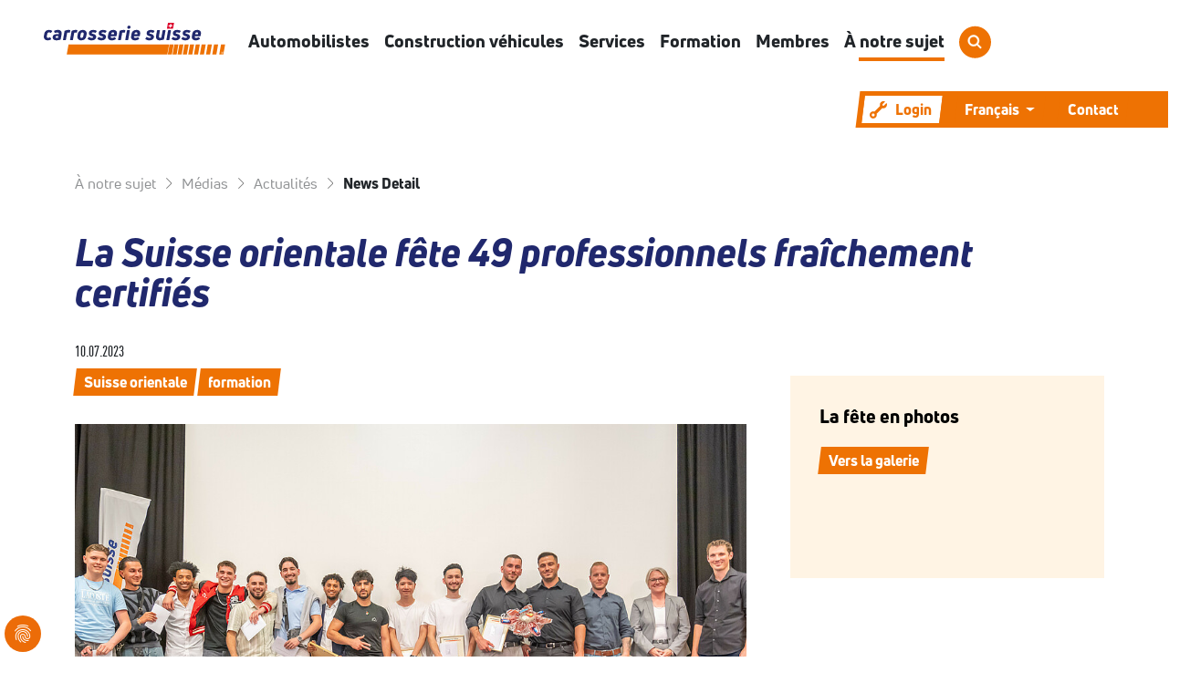

--- FILE ---
content_type: text/html; charset=utf-8
request_url: https://www.carrosseriesuisse.ch/fr/a-propos-de-nous/medias/actualites/news-detail/die-ostschweiz-feiert-49-frisch-zertifizierte-fachkraefte
body_size: 26300
content:
<!DOCTYPE html>
<html lang="fr">
<head>

<meta charset="utf-8">
<!-- 
	Stämpfli Kommunikation
	www.staempfli.com

	This website is powered by TYPO3 - inspiring people to share!
	TYPO3 is a free open source Content Management Framework initially created by Kasper Skaarhoj and licensed under GNU/GPL.
	TYPO3 is copyright 1998-2026 of Kasper Skaarhoj. Extensions are copyright of their respective owners.
	Information and contribution at https://typo3.org/
-->


<link rel="icon" href="/_assets/0ab199b00917fde1a46d4eda3f94f8b8/Icons/favicon.svg" type="image/svg+xml">
<title>La Suisse orientale fête 49 professionnels fraîchement certifiés: Carrosserie Suisse fr</title>
<meta name="generator" content="TYPO3 CMS">
<meta name="viewport" content="width=device-width, initial-scale=1">
<meta name="robots" content="index,follow">
<meta property="og:title" content="La Suisse orientale fête 49 professionnels fraîchement certifiés">
<meta property="og:type" content="article">
<meta property="og:url" content="https://www.carrosseriesuisse.ch/fr/a-propos-de-nous/medias/actualites/news-detail/die-ostschweiz-feiert-49-frisch-zertifizierte-fachkraefte">
<meta property="og:image" content="https://www.carrosseriesuisse.ch/fileadmin/_processed_/1/d/csm_53024702203_a6f71990f7_o__1__460cbbd32c.jpg">
<meta property="og:image:width" content="1200">
<meta property="og:image:height" content="1383">
<meta property="og:image" content="https://www.carrosseriesuisse.ch/fileadmin/_processed_/d/c/csm_wer_wir_sind_5c1ffee1cd.jpg">
<meta name="twitter:card" content="summary">
<meta name="twitter:title" content="News Detail">
<meta name="twitter:image" content="https://www.carrosseriesuisse.ch/fileadmin/_processed_/d/c/csm_wer_wir_sind_5c1ffee1cd.jpg">
<meta name="apple-mobile-web-app-capable" content="no">

<link rel="stylesheet" href="/_assets/0bab676f1265c3b05447a029d6c09f1b/Frontend/lib/css/mmenu.css?1730875335" media="all">
<link rel="stylesheet" href="/typo3temp/assets/css/custom_3f2431165b7adb39a55fe96b22356d66.css?1765463186" media="all">
<link rel="stylesheet" href="/_assets/da037883643583719ff1c16a170c14d9/Css/shariff.complete.css?1743063751" media="all">
<link rel="stylesheet" href="/_assets/0bab676f1265c3b05447a029d6c09f1b/Frontend/lib/css/slick.min.css?1730875335" media="all">
<link rel="stylesheet" href="/_assets/0bab676f1265c3b05447a029d6c09f1b/Frontend/lib/css/slick-theme.min.css?1730875335" media="all">
<link rel="stylesheet" href="/_assets/319b3521f57dd805254b4810bdf131fa/Css/recordsonamap.css?1757574396" media="all">
<link rel="stylesheet" href="/_assets/f038457a108ded7ca0b077b63bfae195/Css/Main.min.css?1763116823" media="all">
<link rel="stylesheet" href="/_assets/f038457a108ded7ca0b077b63bfae195/Css/Additional.min.css?1763116823" media="all">
<link rel="stylesheet" href="/_assets/00e22ab14e4501399e61e6c755c4aa31/Css/jobs.css?1730972089" media="all">
<link rel="stylesheet" href="/_assets/b7400f46a4ad4a166ad5f41a9b8bdaba/css/dp_cookieconsent.css?1713701055" media="all">
<link rel="stylesheet" href="/typo3temp/assets/css/frontend_1bc428b826bea7741fc191c5fc936fe5.css?1765463186" media="all">


<script src="/_assets/0bab676f1265c3b05447a029d6c09f1b/Frontend/lib/js/jquery-3.6.0.min.js?1730875335"></script>
<script src="/_assets/0bab676f1265c3b05447a029d6c09f1b/Frontend/lib/js/mmenu.js?1730875335"></script>
<script src="/_assets/0bab676f1265c3b05447a029d6c09f1b/Frontend/lib/js/mmenu.polyfills.js?1730875335"></script>
<script src="/_assets/0bab676f1265c3b05447a029d6c09f1b/Frontend/lib/js/isotope.pkgd.js?1730875335"></script>
<script src="/_assets/0bab676f1265c3b05447a029d6c09f1b/Frontend/lib/js/slick.min.js?1730875335"></script>
<script src="/_assets/0bab676f1265c3b05447a029d6c09f1b/Frontend/lib/js/bootstrap.bundle.js?1730875335"></script>
<script src="/_assets/00e22ab14e4501399e61e6c755c4aa31/JavaScript/lib/sweetalert2.all.min.js?1730972089"></script>



<script data-ignore="1" data-cookieconsent="statistics" type="text/plain"></script>






<link rel="canonical" href="https://www.carrosseriesuisse.ch/fr/a-propos-de-nous/medias/actualites/news-detail/die-ostschweiz-feiert-49-frisch-zertifizierte-fachkraefte"/>

<link rel="alternate" hreflang="de-CH" href="https://www.carrosseriesuisse.ch/de/ueber-uns/medien/news/news-detail/die-ostschweiz-feiert-49-frisch-zertifizierte-fachkraefte"/>
<link rel="alternate" hreflang="fr-fr" href="https://www.carrosseriesuisse.ch/fr/a-propos-de-nous/medias/actualites/news-detail/die-ostschweiz-feiert-49-frisch-zertifizierte-fachkraefte"/>
<link rel="alternate" hreflang="x-default" href="https://www.carrosseriesuisse.ch/de/ueber-uns/medien/news/news-detail/die-ostschweiz-feiert-49-frisch-zertifizierte-fachkraefte"/>
</head>
<body  id="p43" class="default">


<div class="mm-page"> 
    

    



<header id="header" class="header">

    <div class="header__navigation d-print-none col row">
        <div class="header__navigation--container">
            <nav class="navbar navbar-expand-xl navbar-light" aria-label="navigation">
                <div class="container">
                    <div class="header__logo navbar-brand col">
                        

<div class="header__logo--image">
    <a class="logo" id="logo" title="Page d&#039;accueil" href="/fr/">
        <img id="header__logo--image-normal" title="Logo" alt="Logo" src="/_assets/0ab199b00917fde1a46d4eda3f94f8b8/Images/logo.svg" width="215" height="39" />
        <img id="header__logo--image-light" title="Logo" alt="Logo" src="/_assets/0ab199b00917fde1a46d4eda3f94f8b8/Images/logo.svg" width="215" height="39" />
    </a>
</div>


                    </div>

                    

<div class="collapse navbar-collapse col-10" id="navbarSupportedContent">
    <ul class="navbar-nav">
        
            <li class="nav-item dropdown">
                
                        <a class="nav-link first-level d-block h3 dropdown-toggle"
                           id="navbar-dropdown-link-19"
                           href="#"
                           target=""
                           title="Automobilistes"
                           role="button"
                           aria-expanded="false"
                           data-bs-toggle="dropdown"
                           data-bs-auto-close="outside"
                        >
                            Automobilistes
                        </a>

                        <ul class="dropdown-menu" aria-labelledby="navbar-dropdown-link-19">
                            <div class="row">
                                <div class="dropdown-title col-3">
                                    
                                            
                                                    <img src="/fileadmin/_processed_/2/c/csm_Bild_2022-01-31_100837_1eaa3085bd.png" width="400" height="301" alt="" title="Votre association de branche" />
                                                    
                                                        <span class="h3">Votre association de branche</span>
                                                    
                                                    
                                                        <p>Les membres de carrosserie suisse sont synonymes de qualité </p>
                                                    
                                                
                                        
                                </div>
                                <div class="col-9 row">
                                    <div class="subnavigation__grid" id="main-navigation-subnavigation-19">
                                        
                                            
                                                    
                                                            <div class="subnavigation__item">
                                                                <h3>Trouver une entreprise</h3>
                                                                <hr/>

                                                                <ul class="nav flex-column">
                                                                    
                                                                        <li class="nav-item">
                                                                            <a class="nav-link muted-60 third-level" href="/fr/automobilistes/annuaire-de-la-branche/trouver-une-entreprise-carrosserie-suisse" target="" title="Trouver une entreprise carrosserie suisse">Trouver une entreprise carrosserie suisse</a>
                                                                        </li>
                                                                    
                                                                        <li class="nav-item">
                                                                            <a class="nav-link muted-60 third-level" href="/fr/automobilistes/annuaire-de-la-branche/vue-densemble-des-prestations" target="" title="Vue d’ensemble des prestations">Vue d’ensemble des prestations</a>
                                                                        </li>
                                                                    
                                                                </ul>
                                                            </div>
                                                        
                                                
                                        
                                            
                                                    
                                                            <div class="subnavigation__item">
                                                                <h3>Assurance et droit</h3>
                                                                <hr/>

                                                                <ul class="nav flex-column">
                                                                    
                                                                        <li class="nav-item">
                                                                            <a class="nav-link muted-60 third-level" href="/fr/automobilistes/assurance-et-droit/accident-et-vehicule-de-remplacement" target="" title="Accident et véhicule de remplacement">Accident et véhicule de remplacement</a>
                                                                        </li>
                                                                    
                                                                        <li class="nav-item">
                                                                            <a class="nav-link muted-60 third-level" href="/fr/automobilistes/assurance-et-droit/assurance-et-garantie" target="" title="Assurance et garantie">Assurance et garantie</a>
                                                                        </li>
                                                                    
                                                                </ul>
                                                            </div>
                                                        
                                                
                                        
                                            
                                                    
                                                            <div class="subnavigation__item">
                                                                <h3>Bon à savoir sur le véhicule</h3>
                                                                <hr/>

                                                                <ul class="nav flex-column">
                                                                    
                                                                        <li class="nav-item">
                                                                            <a class="nav-link muted-60 third-level" href="/fr/automobilistes/bon-a-savoir-sur-le-vehicule/systemes-daide-a-la-conduite" target="" title="Systèmes d&#039;aide à la conduite">Systèmes d&#039;aide à la conduite</a>
                                                                        </li>
                                                                    
                                                                        <li class="nav-item">
                                                                            <a class="nav-link muted-60 third-level" href="/fr/automobilistes/bon-a-savoir-sur-le-vehicule/nettoyage-et-maintenance" target="" title="Nettoyage et maintenance">Nettoyage et maintenance</a>
                                                                        </li>
                                                                    
                                                                </ul>
                                                            </div>
                                                        
                                                
                                        
                                            
                                                    
                                                            <div class="subnavigation__item">
                                                                <h3>Eurogarant</h3>
                                                                <hr/>

                                                                <ul class="nav flex-column">
                                                                    
                                                                        <li class="nav-item">
                                                                            <a class="nav-link muted-60 third-level" href="/fr/automobilistes/eurogarant/entreprises-specialisees" target="" title="Entreprises spécialisées">Entreprises spécialisées</a>
                                                                        </li>
                                                                    
                                                                        <li class="nav-item">
                                                                            <a class="nav-link muted-60 third-level" href="/fr/automobilistes/eurogarant/vos-avantages-en-tant-que-cliente" target="" title="Vos avantages en tant que client(e)">Vos avantages en tant que client(e)</a>
                                                                        </li>
                                                                    
                                                                </ul>
                                                            </div>
                                                        
                                                
                                        
                                    </div>
                                </div>
                            </div>
                        </ul>
                    
            </li>
        
            <li class="nav-item dropdown">
                
                        <a class="nav-link first-level d-block h3 dropdown-toggle"
                           id="navbar-dropdown-link-35"
                           href="#"
                           target=""
                           title="Construction véhicules"
                           role="button"
                           aria-expanded="false"
                           data-bs-toggle="dropdown"
                           data-bs-auto-close="outside"
                        >
                            Construction véhicules
                        </a>

                        <ul class="dropdown-menu" aria-labelledby="navbar-dropdown-link-35">
                            <div class="row">
                                <div class="dropdown-title col-3">
                                    
                                            
                                                    <img src="/fileadmin/_processed_/e/1/csm_Fahrzeugbauer_1eba65ecce.jpg" width="400" height="301" alt="" title="Serruriers sur véhicules suisses" />
                                                    
                                                        <span class="h3">Serruriers sur véhicules suisses</span>
                                                    
                                                    
                                                        <p> Nous construisons des idées sur roues</p>
                                                    
                                                
                                        
                                </div>
                                <div class="col-9 row">
                                    <div class="subnavigation__grid" id="main-navigation-subnavigation-35">
                                        
                                            
                                                    
                                                            <div class="subnavigation__item">
                                                                <h3>Les constructeurs de vehicules suisses</h3>
                                                                <hr/>

                                                                <ul class="nav flex-column">
                                                                    
                                                                        <li class="nav-item">
                                                                            <a class="nav-link muted-60 third-level" href="/fr/construction-vehicules/les-serruriers-sur-vehicules-suisses" target="" title="Les serruriers sur véhicules suisses">Les serruriers sur véhicules suisses</a>
                                                                        </li>
                                                                    
                                                                        <li class="nav-item">
                                                                            <a class="nav-link muted-60 third-level" href="/fr/construction-vehicules/les-constructeurs-de-vehicules-suisses/notices-et-normes" target="" title="Notices et normes">Notices et normes</a>
                                                                        </li>
                                                                    
                                                                </ul>
                                                            </div>
                                                        
                                                
                                        
                                            
                                                    
                                                            <div class="subnavigation__item">
                                                                <h3>Nouvelles de la branche</h3>
                                                                <hr/>

                                                                <ul class="nav flex-column">
                                                                    
                                                                        <li class="nav-item">
                                                                            <a class="nav-link muted-60 third-level" href="/fr/construction-vehicules/news-serruriers-sur-vehicules" target="" title="News serruriers sur véhicules">News serruriers sur véhicules</a>
                                                                        </li>
                                                                    
                                                                        <li class="nav-item">
                                                                            <a class="nav-link muted-60 third-level" href="/fr/a-propos-de-nous/medias/newsletter" target="" title="Newsletter">Newsletter</a>
                                                                        </li>
                                                                    
                                                                        <li class="nav-item">
                                                                            <a class="nav-link muted-60 third-level" href="/fr/construction-vehicules/nouvelles-de-la-branche/bulletin" target="" title="Bulletin">Bulletin</a>
                                                                        </li>
                                                                    
                                                                </ul>
                                                            </div>
                                                        
                                                
                                        
                                            
                                                    
                                                            <div class="subnavigation__item">
                                                                <h3>transport.ch</h3>
                                                                <hr/>

                                                                <ul class="nav flex-column">
                                                                    
                                                                        <li class="nav-item">
                                                                            <a class="nav-link muted-60 third-level" href="/fr/construction-vehicules/transport-ch/informations-sur-le-salon" target="" title="Informations sur le salon">Informations sur le salon</a>
                                                                        </li>
                                                                    
                                                                        <li class="nav-item">
                                                                            <a class="nav-link muted-60 third-level" href="/fr/construction-vehicules/translate-to-franzoesisch-transport-ch/visitez-transportch-2025" target="" title="Visitez transport.ch 2025">Visitez transport.ch 2025</a>
                                                                        </li>
                                                                    
                                                                </ul>
                                                            </div>
                                                        
                                                
                                        
                                            
                                                    
                                                            <div class="subnavigation__item">
                                                                <h3>Trucker &amp; Country Festival</h3>
                                                                <hr/>

                                                                <ul class="nav flex-column">
                                                                    
                                                                        <li class="nav-item">
                                                                            <a class="nav-link muted-60 third-level" href="/fr/fahrzeugbau/trucker-country-festival1/tout-savoir-sur-le-festival" target="" title="Tout savoir sur le festival">Tout savoir sur le festival</a>
                                                                        </li>
                                                                    
                                                                        <li class="nav-item">
                                                                            <a class="nav-link muted-60 third-level" href="/fr/construction-vehicules/trucker-country-festival/informations-aux-visiteurs" target="" title="Informations aux visiteurs">Informations aux visiteurs</a>
                                                                        </li>
                                                                    
                                                                </ul>
                                                            </div>
                                                        
                                                
                                        
                                    </div>
                                </div>
                            </div>
                        </ul>
                    
            </li>
        
            <li class="nav-item dropdown">
                
                        <a class="nav-link first-level d-block h3 dropdown-toggle"
                           id="navbar-dropdown-link-18"
                           href="#"
                           target=""
                           title="Services"
                           role="button"
                           aria-expanded="false"
                           data-bs-toggle="dropdown"
                           data-bs-auto-close="outside"
                        >
                            Services
                        </a>

                        <ul class="dropdown-menu" aria-labelledby="navbar-dropdown-link-18">
                            <div class="row">
                                <div class="dropdown-title col-3">
                                    
                                            
                                                    <img src="/fileadmin/_processed_/d/e/csm__DSC5706_152dcb87f7.jpg" width="400" height="300" alt="" title="carrosserie suisse est là pour vous !" />
                                                    
                                                        <span class="h3">carrosserie suisse est là pour vous !</span>
                                                    
                                                    
                                                        <p>Pour vous seconder : nos larges prestations de services</p>
                                                    
                                                
                                        
                                </div>
                                <div class="col-9 row">
                                    <div class="subnavigation__grid" id="main-navigation-subnavigation-18">
                                        
                                            
                                                    
                                                            <div class="subnavigation__item">
                                                                <h3>Emplois</h3>
                                                                <hr/>

                                                                <ul class="nav flex-column">
                                                                    
                                                                        <li class="nav-item">
                                                                            <a class="nav-link muted-60 third-level" href="/fr/services/emplois/offres-demploi" target="" title="Offres d&#039;emploi">Offres d&#039;emploi</a>
                                                                        </li>
                                                                    
                                                                        <li class="nav-item">
                                                                            <a class="nav-link muted-60 third-level" href="/fr/services/emplois/saisir-une-nouvelle-offre" target="" title="Saisir une nouvelle offre">Saisir une nouvelle offre</a>
                                                                        </li>
                                                                    
                                                                </ul>
                                                            </div>
                                                        
                                                
                                        
                                            
                                                    
                                                            <div class="subnavigation__item">
                                                                <h3>Droit</h3>
                                                                <hr/>

                                                                <ul class="nav flex-column">
                                                                    
                                                                        <li class="nav-item">
                                                                            <a class="nav-link muted-60 third-level" href="/fr/services/droit/hotline-juridique" target="" title="Hotline juridique">Hotline juridique</a>
                                                                        </li>
                                                                    
                                                                        <li class="nav-item">
                                                                            <a class="nav-link muted-60 third-level" href="/fr/services/droit/consultation-juridique" target="" title="Consultation juridique">Consultation juridique</a>
                                                                        </li>
                                                                    
                                                                        <li class="nav-item">
                                                                            <a class="nav-link muted-60 third-level" href="/fr/services/droit/cct" target="" title="CCT">CCT</a>
                                                                        </li>
                                                                    
                                                                </ul>
                                                            </div>
                                                        
                                                
                                        
                                            
                                                    
                                                            <div class="subnavigation__item">
                                                                <h3>Sécurité au travail</h3>
                                                                <hr/>

                                                                <ul class="nav flex-column">
                                                                    
                                                                        <li class="nav-item">
                                                                            <a class="nav-link muted-60 third-level" href="/fr/services/securite-au-travail/solution-de-branche-sad" target="" title="Solution de branche SAD">Solution de branche SAD</a>
                                                                        </li>
                                                                    
                                                                        <li class="nav-item">
                                                                            <a class="nav-link muted-60 third-level" href="/fr/services/securite-au-travail/suva-et-ekas" target="" title="Suva et EKAS">Suva et EKAS</a>
                                                                        </li>
                                                                    
                                                                        <li class="nav-item">
                                                                            <a class="nav-link muted-60 third-level" href="/fr/services/securite-au-travail/haute-tension-et-marchandises-dangereuses" target="" title="Haute tension et marchandises dangereuses">Haute tension et marchandises dangereuses</a>
                                                                        </li>
                                                                    
                                                                        <li class="nav-item">
                                                                            <a class="nav-link muted-60 third-level" href="/fr/services/securite-au-travail/travailler-en-securite" target="" title="Travailler en sécurité">Travailler en sécurité</a>
                                                                        </li>
                                                                    
                                                                </ul>
                                                            </div>
                                                        
                                                
                                        
                                            
                                                    
                                                            <div class="subnavigation__item">
                                                                <h3>Protection de l&#039;environnement et recyclage</h3>
                                                                <hr/>

                                                                <ul class="nav flex-column">
                                                                    
                                                                        <li class="nav-item">
                                                                            <a class="nav-link muted-60 third-level" href="/fr/services/protection-de-lenvironnement-et-recyclage/manuel-pour-la-protection-de-lenvironnement" target="" title="Manuel pour la protection de l’environnement">Manuel pour la protection de l’environnement</a>
                                                                        </li>
                                                                    
                                                                        <li class="nav-item">
                                                                            <a class="nav-link muted-60 third-level" href="/fr/services/protection-de-lenvironnement-et-recyclage/manipulation-de-produits-chimiques" target="" title="Manipulation de produits chimiques">Manipulation de produits chimiques</a>
                                                                        </li>
                                                                    
                                                                        <li class="nav-item">
                                                                            <a class="nav-link muted-60 third-level" href="/fr/services/protection-de-lenvironnement-et-recyclage/elimination-des-dechets-et-recyclage" target="" title="Élimination des déchets et recyclage">Élimination des déchets et recyclage</a>
                                                                        </li>
                                                                    
                                                                        <li class="nav-item">
                                                                            <a class="nav-link muted-60 third-level" href="/fr/services/protection-de-lenvironnement-et-recyclage/translate-to-franzoesisch-green-car-repair" target="" title="green car repair">green car repair</a>
                                                                        </li>
                                                                    
                                                                        <li class="nav-item">
                                                                            <a class="nav-link muted-60 third-level" href="/fr/services/protection-de-lenvironnement-et-recyclage/net-zero-2050" target="" title="Net zéro 2050">Net zéro 2050</a>
                                                                        </li>
                                                                    
                                                                </ul>
                                                            </div>
                                                        
                                                
                                        
                                            
                                                    
                                                            <div class="subnavigation__item">
                                                                <h3>Atelier</h3>
                                                                <hr/>

                                                                <ul class="nav flex-column">
                                                                    
                                                                        <li class="nav-item">
                                                                            <a class="nav-link muted-60 third-level" href="/fr/services/atelier/swiss-repair-pedia" target="" title="swiss repair-pedia">swiss repair-pedia</a>
                                                                        </li>
                                                                    
                                                                        <li class="nav-item">
                                                                            <a class="nav-link muted-60 third-level" href="/fr/services/atelier/reparer-les-systemes-daide-a-la-conduite" target="" title="Réparer les systèmes d’aide à la conduite">Réparer les systèmes d’aide à la conduite</a>
                                                                        </li>
                                                                    
                                                                        <li class="nav-item">
                                                                            <a class="nav-link muted-60 third-level" href="/fr/services/atelier/reparation-de-pare-brise" target="" title="Réparation de pare-brise">Réparation de pare-brise</a>
                                                                        </li>
                                                                    
                                                                        <li class="nav-item">
                                                                            <a class="nav-link muted-60 third-level" href="/fr/services/atelier/valeurs-des-temps-de-travail" target="" title="Valeurs des temps de travail">Valeurs des temps de travail</a>
                                                                        </li>
                                                                    
                                                                        <li class="nav-item">
                                                                            <a class="nav-link muted-60 third-level" href="/fr/services/atelier/cession-de-creance" target="" title="Cession de créance">Cession de créance</a>
                                                                        </li>
                                                                    
                                                                </ul>
                                                            </div>
                                                        
                                                
                                        
                                            
                                                    
                                                            <div class="subnavigation__item">
                                                                <h3>Gestion d’entreprise</h3>
                                                                <hr/>

                                                                <ul class="nav flex-column">
                                                                    
                                                                        <li class="nav-item">
                                                                            <a class="nav-link muted-60 third-level" href="/fr/services/gestion-dentreprise/personnel" target="" title="Personnel">Personnel</a>
                                                                        </li>
                                                                    
                                                                        <li class="nav-item">
                                                                            <a class="nav-link muted-60 third-level" href="/fr/services/gestion-dentreprise/prevoyance" target="" title="Prévoyance">Prévoyance</a>
                                                                        </li>
                                                                    
                                                                        <li class="nav-item">
                                                                            <a class="nav-link muted-60 third-level" href="/fr/services/gestion-dentreprise/calculation" target="" title="Calculation">Calculation</a>
                                                                        </li>
                                                                    
                                                                        <li class="nav-item">
                                                                            <a class="nav-link muted-60 third-level" href="/fr/services/gestion-dentreprise/energie" target="" title="Énergie">Énergie</a>
                                                                        </li>
                                                                    
                                                                        <li class="nav-item">
                                                                            <a class="nav-link muted-60 third-level" href="/fr/services/gestion-dentreprise/vehicules-de-remplacement" target="" title="Parc véhicules et prestations">Parc véhicules et prestations</a>
                                                                        </li>
                                                                    
                                                                        <li class="nav-item">
                                                                            <a class="nav-link muted-60 third-level" href="/fr/services/gestion-dentreprise/ti-protection-des-donnees" target="" title="TI - Protection des données">TI - Protection des données</a>
                                                                        </li>
                                                                    
                                                                </ul>
                                                            </div>
                                                        
                                                
                                        
                                            
                                                    
                                                            <div class="subnavigation__item">
                                                                <h3>Prestations Marketing</h3>
                                                                <hr/>

                                                                <ul class="nav flex-column">
                                                                    
                                                                        <li class="nav-item">
                                                                            <a class="nav-link muted-60 third-level" href="/fr/services/prestations-marketing/logo-et-articles-de-marketing" target="" title="Logo et articles de marketing">Logo et articles de marketing</a>
                                                                        </li>
                                                                    
                                                                        <li class="nav-item">
                                                                            <a class="nav-link muted-60 third-level" href="/fr/services/prestations-marketing/publicite" target="" title="Publicité">Publicité</a>
                                                                        </li>
                                                                    
                                                                </ul>
                                                            </div>
                                                        
                                                
                                        
                                    </div>
                                </div>
                            </div>
                        </ul>
                    
            </li>
        
            <li class="nav-item dropdown">
                
                        <a class="nav-link first-level d-block h3 dropdown-toggle"
                           id="navbar-dropdown-link-17"
                           href="#"
                           target=""
                           title="Formation"
                           role="button"
                           aria-expanded="false"
                           data-bs-toggle="dropdown"
                           data-bs-auto-close="outside"
                        >
                            Formation
                        </a>

                        <ul class="dropdown-menu" aria-labelledby="navbar-dropdown-link-17">
                            <div class="row">
                                <div class="dropdown-title col-3">
                                    
                                            
                                                    <img src="/fileadmin/_processed_/6/7/csm_Carrosserielackierer_BildinSeite_Standart_Liste_1100x550px_f1f71c3a0d.jpg" width="400" height="301" alt="" title="Notre offre de formation spécifique à la branche " />
                                                    
                                                        <span class="h3">Notre offre de formation spécifique à la branche </span>
                                                    
                                                    
                                                        <p>Investissez aujourd’hui pour bénéficier de votre avenir !</p>
                                                    
                                                
                                        
                                </div>
                                <div class="col-9 row">
                                    <div class="subnavigation__grid" id="main-navigation-subnavigation-17">
                                        
                                            
                                                    
                                                            <div class="subnavigation__item">
                                                                <h3>Formation initiale</h3>
                                                                <hr/>

                                                                <ul class="nav flex-column">
                                                                    
                                                                        <li class="nav-item">
                                                                            <a class="nav-link muted-60 third-level" href="/fr/formation/formation-initiale/informations-et-moyens-auxiliaires" target="" title="Informations et moyens auxiliaires">Informations et moyens auxiliaires</a>
                                                                        </li>
                                                                    
                                                                        <li class="nav-item">
                                                                            <a class="nav-link muted-60 third-level" href="/fr/formation/formation-initiale/carrossiere-peintre-/-carrossier-peintre-cfc" target="" title="Carrossière-peintre / carrossier-peintre CFC">Carrossière-peintre / carrossier-peintre CFC</a>
                                                                        </li>
                                                                    
                                                                        <li class="nav-item">
                                                                            <a class="nav-link muted-60 third-level" href="/fr/formation/formation-initiale/carrossiere-toliere-/-carrossier-tolier-cfc" target="" title="Carrossière-tôlière / carrossier-tôlier CFC">Carrossière-tôlière / carrossier-tôlier CFC</a>
                                                                        </li>
                                                                    
                                                                        <li class="nav-item">
                                                                            <a class="nav-link muted-60 third-level" href="/fr/formation/formation-initiale/serruriere-sur-vehicules-/-serrurier-sur-vehicules-cfc" target="" title="Serrurière sur véhicules / serrurier sur véhicules CFC">Serrurière sur véhicules / serrurier sur véhicules CFC</a>
                                                                        </li>
                                                                    
                                                                        <li class="nav-item">
                                                                            <a class="nav-link muted-60 third-level" href="/fr/formation/formation-initiale/carrossiere-reparatrice-/-carrossier-reparateur-cfc" target="" title="Carrossière-réparatrice / carrossier-réparateur CFC">Carrossière-réparatrice / carrossier-réparateur CFC</a>
                                                                        </li>
                                                                    
                                                                        <li class="nav-item">
                                                                            <a class="nav-link muted-60 third-level" href="/fr/formation/formation-initiale/assistante-vernisseuse-/-assistant-vernisseur-afp" target="" title="Assistante vernisseuse / assistant vernisseur AFP">Assistante vernisseuse / assistant vernisseur AFP</a>
                                                                        </li>
                                                                    
                                                                </ul>
                                                            </div>
                                                        
                                                
                                        
                                            
                                                    
                                                            <div class="subnavigation__item">
                                                                <h3>Marketing de formation</h3>
                                                                <hr/>

                                                                <ul class="nav flex-column">
                                                                    
                                                                        <li class="nav-item">
                                                                            <a class="nav-link muted-60 third-level" href="/fr/formation/marketing-de-formation/stage-en-entreprise" target="" title="Stage en entreprise">Stage en entreprise</a>
                                                                        </li>
                                                                    
                                                                        <li class="nav-item">
                                                                            <a class="nav-link muted-60 third-level" href="/fr/formation/marketing-de-formation/proposer-une-place-dapprentissage-en-mettant-les-atouts-de-son-cote" target="" title="Promotion des places d&#039;apprentissage">Promotion des places d&#039;apprentissage</a>
                                                                        </li>
                                                                    
                                                                        <li class="nav-item">
                                                                            <a class="nav-link muted-60 third-level" href="/fr/formation/marketing-de-formation/materiel-dexposition" target="" title="Matériel d&#039;exposition">Matériel d&#039;exposition</a>
                                                                        </li>
                                                                    
                                                                        <li class="nav-item">
                                                                            <a class="nav-link muted-60 third-level" href="/fr/formation/marketing-de-formation/materiel-de-marketing-numerique" target="" title="Matériel de marketing numérique">Matériel de marketing numérique</a>
                                                                        </li>
                                                                    
                                                                        <li class="nav-item">
                                                                            <a class="nav-link muted-60 third-level" href="/fr/formation/marketing-de-formation/journee-futur-en-tous-genres" target="" title="Journée Futur en tous genres">Journée Futur en tous genres</a>
                                                                        </li>
                                                                    
                                                                        <li class="nav-item">
                                                                            <a class="nav-link muted-60 third-level" href="/fr/formation/marketing-de-formation/course-de-caisses-a-savon" target="" title="Course de caisses à savon">Course de caisses à savon</a>
                                                                        </li>
                                                                    
                                                                </ul>
                                                            </div>
                                                        
                                                
                                        
                                            
                                                    
                                                            <div class="subnavigation__item">
                                                                <h3>Formation continue</h3>
                                                                <hr/>

                                                                <ul class="nav flex-column">
                                                                    
                                                                        <li class="nav-item">
                                                                            <a class="nav-link muted-60 third-level" href="/fr/formation/formation-continue/faire-carriere-dans-la-branche" target="" title="Faire carrière dans la branche">Faire carrière dans la branche</a>
                                                                        </li>
                                                                    
                                                                        <li class="nav-item">
                                                                            <a class="nav-link muted-60 third-level" href="/fr/formation/formation-continue/professionnelle-de-la-carrosserie" target="" title="Professionnel(le) de la carrosserie">Professionnel(le) de la carrosserie</a>
                                                                        </li>
                                                                    
                                                                        <li class="nav-item">
                                                                            <a class="nav-link muted-60 third-level" href="/fr/formation/formation-continue/coordinateur/coordinatrice-datelier" target="" title="Coordinateur/coordinatrice d’atelier">Coordinateur/coordinatrice d’atelier</a>
                                                                        </li>
                                                                    
                                                                        <li class="nav-item">
                                                                            <a class="nav-link muted-60 third-level" href="/fr/formation/formation-continue/debosseleuse/debosseleur" target="" title="Débosseleuse/débosseleur (ABOL)">Débosseleuse/débosseleur (ABOL)</a>
                                                                        </li>
                                                                    
                                                                        <li class="nav-item">
                                                                            <a class="nav-link muted-60 third-level" href="/fr/formation/formation-continue/restaurateur/restauratrice-dautomobiles" target="" title="Restaurateur/restauratrice d’automobiles">Restaurateur/restauratrice d’automobiles</a>
                                                                        </li>
                                                                    
                                                                        <li class="nav-item">
                                                                            <a class="nav-link muted-60 third-level" href="/fr/formation/formation-continue/cheffe-datelier-de-carrosserie" target="" title="Chef(fe) d’atelier de carrosserie">Chef(fe) d’atelier de carrosserie</a>
                                                                        </li>
                                                                    
                                                                        <li class="nav-item">
                                                                            <a class="nav-link muted-60 third-level" href="/fr/formation/formation-continue/cheffe-dexploitation-diplomee" target="" title="Chef(fe) d’exploitation diplômé(e)">Chef(fe) d’exploitation diplômé(e)</a>
                                                                        </li>
                                                                    
                                                                </ul>
                                                            </div>
                                                        
                                                
                                        
                                            
                                                    
                                                            <div class="subnavigation__item">
                                                                <h3>Plateforme des cours</h3>
                                                                <hr/>

                                                                <ul class="nav flex-column">
                                                                    
                                                                        <li class="nav-item">
                                                                            <a class="nav-link muted-60 third-level" href="https://events.carrosseriesuisse.ch/index.php?token=JBRwgIVpoRH3I6MxcTK77AOJ/OiHzTEOldQWUeqJRbxG/nvnZEEpjmJIfhZ2BmWFElA51NaQZ6XErOoJNU/cLFE=" target="_blank" title="Vue d&#039;ensemble de l&#039;offre de cours">Vue d&#039;ensemble de l&#039;offre de cours</a>
                                                                        </li>
                                                                    
                                                                </ul>
                                                            </div>
                                                        
                                                
                                        
                                            
                                                    
                                                            <div class="subnavigation__item">
                                                                <h3>TOP Entreprise formatrice</h3>
                                                                <hr/>

                                                                <ul class="nav flex-column">
                                                                    
                                                                        <li class="nav-item">
                                                                            <a class="nav-link muted-60 third-level" href="/fr/formation/top-entreprise-formatrice/des-apprenants-motives-avec-tef" target="" title="Des apprenants motivés avec TEF">Des apprenants motivés avec TEF</a>
                                                                        </li>
                                                                    
                                                                        <li class="nav-item">
                                                                            <a class="nav-link muted-60 third-level" href="/fr/formation/top-entreprise-formatrice/sinscrire-a-des-cours" target="" title="S’inscrire à des cours">S’inscrire à des cours</a>
                                                                        </li>
                                                                    
                                                                </ul>
                                                            </div>
                                                        
                                                
                                        
                                            
                                                    
                                                            <div class="subnavigation__item">
                                                                <h3>Championnats</h3>
                                                                <hr/>

                                                                <ul class="nav flex-column">
                                                                    
                                                                        <li class="nav-item">
                                                                            <a class="nav-link muted-60 third-level" href="/fr/formation/championnats/criteres-de-participation" target="" title="Critères de participation">Critères de participation</a>
                                                                        </li>
                                                                    
                                                                        <li class="nav-item">
                                                                            <a class="nav-link muted-60 third-level" href="/fr/formation/championnats/championnats-regionaux" target="" title="Championnats régionaux">Championnats régionaux</a>
                                                                        </li>
                                                                    
                                                                        <li class="nav-item">
                                                                            <a class="nav-link muted-60 third-level" href="/fr/formation/championnats/swissskills" target="" title="SwissSkills">SwissSkills</a>
                                                                        </li>
                                                                    
                                                                        <li class="nav-item">
                                                                            <a class="nav-link muted-60 third-level" href="/fr/formation/championnats/worldskills" target="" title="WorldSkills">WorldSkills</a>
                                                                        </li>
                                                                    
                                                                        <li class="nav-item">
                                                                            <a class="nav-link muted-60 third-level" href="/fr/formation/championnats/champions-club" target="" title="Champions-Club">Champions-Club</a>
                                                                        </li>
                                                                    
                                                                </ul>
                                                            </div>
                                                        
                                                
                                        
                                    </div>
                                </div>
                            </div>
                        </ul>
                    
            </li>
        
            <li class="nav-item dropdown">
                
                        <a class="nav-link first-level d-block h3 dropdown-toggle"
                           id="navbar-dropdown-link-4"
                           href="#"
                           target=""
                           title="Membres"
                           role="button"
                           aria-expanded="false"
                           data-bs-toggle="dropdown"
                           data-bs-auto-close="outside"
                        >
                            Membres
                        </a>

                        <ul class="dropdown-menu" aria-labelledby="navbar-dropdown-link-4">
                            <div class="row">
                                <div class="dropdown-title col-3">
                                    
                                            
                                                    <img src="/fileadmin/_processed_/6/6/csm_Eugster_thal_ac8e04e1e5.jpg" width="400" height="301" alt="" title="Au bénéfice des membres" />
                                                    
                                                        <span class="h3">Au bénéfice des membres</span>
                                                    
                                                    
                                                        <p>Être membre de l&#039;association professionnelle – un avantage à tous les coups !</p>
                                                    
                                                
                                        
                                </div>
                                <div class="col-9 row">
                                    <div class="subnavigation__grid" id="main-navigation-subnavigation-4">
                                        
                                            
                                                    
                                                            <div class="subnavigation__item">
                                                                <h3>Affiliation</h3>
                                                                <hr/>

                                                                <ul class="nav flex-column">
                                                                    
                                                                        <li class="nav-item">
                                                                            <a class="nav-link muted-60 third-level" href="/fr/membres/affiliation/adherer-a-carrosserie-suisse" target="" title="Adhérer à carrosserie suisse">Adhérer à carrosserie suisse</a>
                                                                        </li>
                                                                    
                                                                        <li class="nav-item">
                                                                            <a class="nav-link muted-60 third-level" href="/fr/membres/affiliation/avantages-pour-les-membres-de-carrosserie-suisse" target="" title="Avantages pour les membres de carrosserie suisse">Avantages pour les membres de carrosserie suisse</a>
                                                                        </li>
                                                                    
                                                                        <li class="nav-item">
                                                                            <a class="nav-link muted-60 third-level" href="/fr/a-propos-de-nous/organisation/partenaires/translate-to-franzoesisch-befreundete-mitglieder" target="" title="Membres amis">Membres amis</a>
                                                                        </li>
                                                                    
                                                                        <li class="nav-item">
                                                                            <a class="nav-link muted-60 third-level" href="/fr/membres/affiliation/eurogarant" target="" title="Eurogarant">Eurogarant</a>
                                                                        </li>
                                                                    
                                                                        <li class="nav-item">
                                                                            <a class="nav-link muted-60 third-level" href="/fr/a-propos-de-nous/organisation/partenaires/vfcb" target="" title="VFCB">VFCB</a>
                                                                        </li>
                                                                    
                                                                        <li class="nav-item">
                                                                            <a class="nav-link muted-60 third-level" href="/fr/formation/top-entreprise-formatrice/des-apprenants-motives-avec-tef" target="" title="TOP entreprise formatrice">TOP entreprise formatrice</a>
                                                                        </li>
                                                                    
                                                                </ul>
                                                            </div>
                                                        
                                                
                                        
                                            
                                                    
                                                            <div class="subnavigation__item">
                                                                <h3>Sections</h3>
                                                                <hr/>

                                                                <ul class="nav flex-column">
                                                                    
                                                                        <li class="nav-item">
                                                                            <a class="nav-link muted-60 third-level" href="/fr/membres/sections/argovie" target="" title="Argovie">Argovie</a>
                                                                        </li>
                                                                    
                                                                        <li class="nav-item">
                                                                            <a class="nav-link muted-60 third-level" href="/fr/membres/sections/berne-mittelland" target="" title="Berne Mittelland">Berne Mittelland</a>
                                                                        </li>
                                                                    
                                                                        <li class="nav-item">
                                                                            <a class="nav-link muted-60 third-level" href="/fr/membres/sections/fribourg" target="" title="Fribourg">Fribourg</a>
                                                                        </li>
                                                                    
                                                                        <li class="nav-item">
                                                                            <a class="nav-link muted-60 third-level" href="/fr/membres/sections/grisons" target="" title="Grisons">Grisons</a>
                                                                        </li>
                                                                    
                                                                        <li class="nav-item">
                                                                            <a class="nav-link muted-60 third-level" href="/fr/membres/sections/neuchatel" target="" title="Neuchâtel">Neuchâtel</a>
                                                                        </li>
                                                                    
                                                                        <li class="nav-item">
                                                                            <a class="nav-link muted-60 third-level" href="/fr/membres/sections/suisse-du-nord-ouest" target="" title="Suisse du nord-ouest">Suisse du nord-ouest</a>
                                                                        </li>
                                                                    
                                                                        <li class="nav-item">
                                                                            <a class="nav-link muted-60 third-level" href="/fr/membres/sections/suisse-orientale" target="" title="Suisse orientale">Suisse orientale</a>
                                                                        </li>
                                                                    
                                                                        <li class="nav-item">
                                                                            <a class="nav-link muted-60 third-level" href="/fr/membres/sections/tessin" target="" title="Tessin">Tessin</a>
                                                                        </li>
                                                                    
                                                                        <li class="nav-item">
                                                                            <a class="nav-link muted-60 third-level" href="/fr/membres/sections/valais" target="" title="Valais">Valais</a>
                                                                        </li>
                                                                    
                                                                        <li class="nav-item">
                                                                            <a class="nav-link muted-60 third-level" href="/fr/membres/sections/vaud" target="" title="Vaud">Vaud</a>
                                                                        </li>
                                                                    
                                                                        <li class="nav-item">
                                                                            <a class="nav-link muted-60 third-level" href="/fr/membres/sections/suisse-centrale" target="" title="Suisse centrale">Suisse centrale</a>
                                                                        </li>
                                                                    
                                                                        <li class="nav-item">
                                                                            <a class="nav-link muted-60 third-level" href="/fr/membres/sections/zurich" target="" title="Zurich">Zurich</a>
                                                                        </li>
                                                                    
                                                                </ul>
                                                            </div>
                                                        
                                                
                                        
                                            
                                                    
                                                            <div class="subnavigation__item">
                                                                <h3>Liste des membres</h3>
                                                                <hr/>

                                                                <ul class="nav flex-column">
                                                                    
                                                                        <li class="nav-item">
                                                                            <a class="nav-link muted-60 third-level" href="/fr/automobilistes/annuaire-de-la-branche/trouver-une-entreprise-carrosserie-suisse" target="" title="Trouver des entreprises membres">Trouver des entreprises membres</a>
                                                                        </li>
                                                                    
                                                                </ul>
                                                            </div>
                                                        
                                                
                                        
                                    </div>
                                </div>
                            </div>
                        </ul>
                    
            </li>
        
            <li class="nav-item dropdown">
                
                        <a class="nav-link first-level d-block h3 active dropdown-toggle"
                           id="navbar-dropdown-link-20"
                           href="#"
                           target=""
                           title="À notre sujet"
                           role="button"
                           aria-expanded="false"
                           data-bs-toggle="dropdown"
                           data-bs-auto-close="outside"
                        >
                            À notre sujet
                        </a>

                        <ul class="dropdown-menu" aria-labelledby="navbar-dropdown-link-20">
                            <div class="row">
                                <div class="dropdown-title col-3">
                                    
                                            
                                                    <img src="/fileadmin/_processed_/d/c/csm_wer_wir_sind_15877aef5b.jpg" width="400" height="300" alt="" title="carrosserie suisse – votre association professionnelle" />
                                                    
                                                        <span class="h3">carrosserie suisse – votre association professionnelle</span>
                                                    
                                                    
                                                        <p>Nous sommes là pour vous</p>
                                                    
                                                
                                        
                                </div>
                                <div class="col-9 row">
                                    <div class="subnavigation__grid" id="main-navigation-subnavigation-20">
                                        
                                            
                                                    
                                                            <div class="subnavigation__item">
                                                                <h3>Portrait</h3>
                                                                <hr/>

                                                                <ul class="nav flex-column">
                                                                    
                                                                        <li class="nav-item">
                                                                            <a class="nav-link muted-60 third-level" href="/fr/a-propos-de-nous/portrait/qui-sommes-nous" target="" title="Qui sommes-nous?">Qui sommes-nous?</a>
                                                                        </li>
                                                                    
                                                                        <li class="nav-item">
                                                                            <a class="nav-link muted-60 third-level" href="/fr/a-propos-de-nous/portrait/translate-to-franzoesisch-leitbild" target="" title="Lignes directrices">Lignes directrices</a>
                                                                        </li>
                                                                    
                                                                        <li class="nav-item">
                                                                            <a class="nav-link muted-60 third-level" href="/fr/a-propos-de-nous/portrait/translate-to-franzoesisch-branchenloesungen" target="" title="Solutions de la branche">Solutions de la branche</a>
                                                                        </li>
                                                                    
                                                                        <li class="nav-item">
                                                                            <a class="nav-link muted-60 third-level" href="/fr/a-propos-de-nous/portrait/translate-to-franzoesisch-label-und-zertifizierungen" target="" title="Labels et certifications">Labels et certifications</a>
                                                                        </li>
                                                                    
                                                                </ul>
                                                            </div>
                                                        
                                                
                                        
                                            
                                                    
                                                            <div class="subnavigation__item">
                                                                <h3>Organisation</h3>
                                                                <hr/>

                                                                <ul class="nav flex-column">
                                                                    
                                                                        <li class="nav-item">
                                                                            <a class="nav-link muted-60 third-level" href="/fr/a-propos-de-nous/organisation/assemblee-des-delegues" target="" title="Assemblée des délégués">Assemblée des délégués</a>
                                                                        </li>
                                                                    
                                                                        <li class="nav-item">
                                                                            <a class="nav-link muted-60 third-level" href="/fr/a-propos-de-nous/organisation/conseil-central" target="" title="Comité central">Comité central</a>
                                                                        </li>
                                                                    
                                                                        <li class="nav-item">
                                                                            <a class="nav-link muted-60 third-level" href="/fr/a-propos-de-nous/organisation/la-direction" target="" title="Direction">Direction</a>
                                                                        </li>
                                                                    
                                                                        <li class="nav-item">
                                                                            <a class="nav-link muted-60 third-level" href="/fr/a-propos-de-nous/organisation/commissions" target="" title="Commissions">Commissions</a>
                                                                        </li>
                                                                    
                                                                        <li class="nav-item">
                                                                            <a class="nav-link muted-60 third-level" href="/fr/a-propos-de-nous/organisation/partenaires" target="" title="Partenaires">Partenaires</a>
                                                                        </li>
                                                                    
                                                                </ul>
                                                            </div>
                                                        
                                                
                                        
                                            
                                                    
                                                            <div class="subnavigation__item">
                                                                <h3>Médias</h3>
                                                                <hr/>

                                                                <ul class="nav flex-column">
                                                                    
                                                                        <li class="nav-item">
                                                                            <a class="nav-link muted-60 third-level" href="/fr/a-propos-de-nous/medias/actualites" target="" title="Actualités">Actualités</a>
                                                                        </li>
                                                                    
                                                                        <li class="nav-item">
                                                                            <a class="nav-link muted-60 third-level" href="/fr/a-propos-de-nous/medias/agenda" target="" title="Agenda">Agenda</a>
                                                                        </li>
                                                                    
                                                                        <li class="nav-item">
                                                                            <a class="nav-link muted-60 third-level" href="/fr/a-propos-de-nous/medias/revue-specialisee-carrossier" target="" title="Revue spécialisée Carrossier">Revue spécialisée Carrossier</a>
                                                                        </li>
                                                                    
                                                                        <li class="nav-item">
                                                                            <a class="nav-link muted-60 third-level" href="/fr/a-propos-de-nous/medias/newsletter" target="" title="Newsletter">Newsletter</a>
                                                                        </li>
                                                                    
                                                                        <li class="nav-item">
                                                                            <a class="nav-link muted-60 third-level" href="/fr/a-propos-de-nous/medias/coin-medias" target="" title="Coin médias">Coin médias</a>
                                                                        </li>
                                                                    
                                                                </ul>
                                                            </div>
                                                        
                                                
                                        
                                            
                                                    
                                                            <div class="subnavigation__item">
                                                                <h3>Siège administratif</h3>
                                                                <hr/>

                                                                <ul class="nav flex-column">
                                                                    
                                                                        <li class="nav-item">
                                                                            <a class="nav-link muted-60 third-level" href="/fr/ueber-uns/geschaeftsstelle/lequipe-du-secretariat" target="" title="L&#039;équipe du Secrétariat">L&#039;équipe du Secrétariat</a>
                                                                        </li>
                                                                    
                                                                        <li class="nav-item">
                                                                            <a class="nav-link muted-60 third-level" href="/fr/ueber-uns/geschaeftsstelle/contact" target="" title="Contact">Contact</a>
                                                                        </li>
                                                                    
                                                                        <li class="nav-item">
                                                                            <a class="nav-link muted-60 third-level" href="/fr/ueber-uns/geschaeftsstelle/emplois" target="" title="Emplois">Emplois</a>
                                                                        </li>
                                                                    
                                                                </ul>
                                                            </div>
                                                        
                                                
                                        
                                    </div>
                                </div>
                            </div>
                        </ul>
                    
            </li>
        
        <li class="nav-item">
            
                <div class="nav-link h3 d-none d-lg-block" id="quickAccess__search">
                    <svg width="35" height="36" viewBox="0 0 35 36" fill="none"><circle cx="17.5" cy="18.25" r="17.5" fill="currentColor"/><path d="M24.0162 23.5886L24.0162 23.5885L24.0132 23.5855L20.691 20.2633C21.5852 19.0827 22.02 17.6138 21.9086 16.1317C21.7916 14.5742 21.0804 13.1212 19.9221 12.0733C18.7639 11.0255 17.2471 10.4629 15.6857 10.5019C14.1243 10.5409 12.6376 11.1786 11.5331 12.2831C10.4286 13.3876 9.79094 14.8743 9.7519 16.4357C9.71286 17.9971 10.2755 19.5139 11.3233 20.6721C12.3712 21.8304 13.8242 22.5416 15.3817 22.6586C16.8638 22.77 18.3327 22.3352 19.5133 21.441L22.8355 24.7632L22.8354 24.7632L22.8386 24.7662C22.9956 24.9179 23.206 25.0019 23.4244 25C23.6428 24.9981 23.8516 24.9105 24.0061 24.7561C24.1605 24.6016 24.2481 24.3928 24.25 24.1744C24.2519 23.956 24.1679 23.7456 24.0162 23.5886ZM15.8469 21.01C14.9742 21.01 14.1212 20.7512 13.3956 20.2663C12.6699 19.7815 12.1043 19.0923 11.7703 18.2859C11.4363 17.4796 11.3489 16.5923 11.5192 15.7363C11.6894 14.8803 12.1097 14.094 12.7269 13.4769C13.344 12.8597 14.1303 12.4394 14.9863 12.2692C15.8423 12.0989 16.7296 12.1863 17.5359 12.5203C18.3423 12.8543 19.0315 13.4199 19.5163 14.1456C20.0012 14.8712 20.26 15.7242 20.26 16.5969C20.2587 17.7669 19.7933 18.8887 18.966 19.716C18.1387 20.5433 17.0169 21.0087 15.8469 21.01Z" fill="white" stroke="white" stroke-width="0.5"/></svg>
                </div>
            
        </li>
    </ul>
</div>


                </div>
            </nav>
            <nav id="header__navigation--mobile" aria-label="navigation-mobile">
                
    <ul>
        
            <li class="">
                
                        <span>Automobilistes</span>
                        <ul>
                            
                                
                                    <li>
                                        
                                                <span>Trouver une entreprise</span>
                                                <ul>
                                                    
                                                        
                                                            <li>
                                                                <a class=""
                                                                   href="/fr/automobilistes/annuaire-de-la-branche/trouver-une-entreprise-carrosserie-suisse"
                                                                   target=""
                                                                   title="Trouver une entreprise carrosserie suisse"
                                                                >
                                                                    Trouver une entreprise carrosserie suisse
                                                                </a>
                                                            </li>
                                                        
                                                    
                                                        
                                                            <li>
                                                                <a class=""
                                                                   href="/fr/automobilistes/annuaire-de-la-branche/vue-densemble-des-prestations"
                                                                   target=""
                                                                   title="Vue d’ensemble des prestations"
                                                                >
                                                                    Vue d’ensemble des prestations
                                                                </a>
                                                            </li>
                                                        
                                                    
                                                </ul>
                                            
                                    </li>
                                
                            
                                
                                    <li>
                                        
                                                <span>Assurance et droit</span>
                                                <ul>
                                                    
                                                        
                                                            <li>
                                                                <a class=""
                                                                   href="/fr/automobilistes/assurance-et-droit/accident-et-vehicule-de-remplacement"
                                                                   target=""
                                                                   title="Accident et véhicule de remplacement"
                                                                >
                                                                    Accident et véhicule de remplacement
                                                                </a>
                                                            </li>
                                                        
                                                    
                                                        
                                                            <li>
                                                                <a class=""
                                                                   href="/fr/automobilistes/assurance-et-droit/assurance-et-garantie"
                                                                   target=""
                                                                   title="Assurance et garantie"
                                                                >
                                                                    Assurance et garantie
                                                                </a>
                                                            </li>
                                                        
                                                    
                                                </ul>
                                            
                                    </li>
                                
                            
                                
                                    <li>
                                        
                                                <span>Bon à savoir sur le véhicule</span>
                                                <ul>
                                                    
                                                        
                                                            <li>
                                                                <a class=""
                                                                   href="/fr/automobilistes/bon-a-savoir-sur-le-vehicule/systemes-daide-a-la-conduite"
                                                                   target=""
                                                                   title="Systèmes d&#039;aide à la conduite"
                                                                >
                                                                    Systèmes d&#039;aide à la conduite
                                                                </a>
                                                            </li>
                                                        
                                                    
                                                        
                                                            <li>
                                                                <a class=""
                                                                   href="/fr/automobilistes/bon-a-savoir-sur-le-vehicule/nettoyage-et-maintenance"
                                                                   target=""
                                                                   title="Nettoyage et maintenance"
                                                                >
                                                                    Nettoyage et maintenance
                                                                </a>
                                                            </li>
                                                        
                                                    
                                                </ul>
                                            
                                    </li>
                                
                            
                                
                                    <li>
                                        
                                                <span>Eurogarant</span>
                                                <ul>
                                                    
                                                        
                                                            <li>
                                                                <a class=""
                                                                   href="/fr/automobilistes/eurogarant/entreprises-specialisees"
                                                                   target=""
                                                                   title="Entreprises spécialisées"
                                                                >
                                                                    Entreprises spécialisées
                                                                </a>
                                                            </li>
                                                        
                                                    
                                                        
                                                            <li>
                                                                <a class=""
                                                                   href="/fr/automobilistes/eurogarant/vos-avantages-en-tant-que-cliente"
                                                                   target=""
                                                                   title="Vos avantages en tant que client(e)"
                                                                >
                                                                    Vos avantages en tant que client(e)
                                                                </a>
                                                            </li>
                                                        
                                                    
                                                </ul>
                                            
                                    </li>
                                
                            
                        </ul>
                    
            </li>
        
            <li class="">
                
                        <span>Construction véhicules</span>
                        <ul>
                            
                                
                                    <li>
                                        
                                                <span>Les constructeurs de vehicules suisses</span>
                                                <ul>
                                                    
                                                        
                                                            <li>
                                                                <a class=""
                                                                   href="/fr/construction-vehicules/les-serruriers-sur-vehicules-suisses"
                                                                   target=""
                                                                   title="Les serruriers sur véhicules suisses"
                                                                >
                                                                    Les serruriers sur véhicules suisses
                                                                </a>
                                                            </li>
                                                        
                                                    
                                                        
                                                            <li>
                                                                <a class=""
                                                                   href="/fr/construction-vehicules/les-constructeurs-de-vehicules-suisses/notices-et-normes"
                                                                   target=""
                                                                   title="Notices et normes"
                                                                >
                                                                    Notices et normes
                                                                </a>
                                                            </li>
                                                        
                                                    
                                                </ul>
                                            
                                    </li>
                                
                            
                                
                                    <li>
                                        
                                                <span>Nouvelles de la branche</span>
                                                <ul>
                                                    
                                                        
                                                            <li>
                                                                <a class=""
                                                                   href="/fr/construction-vehicules/news-serruriers-sur-vehicules"
                                                                   target=""
                                                                   title="News serruriers sur véhicules"
                                                                >
                                                                    News serruriers sur véhicules
                                                                </a>
                                                            </li>
                                                        
                                                    
                                                        
                                                            <li>
                                                                <a class=""
                                                                   href="/fr/a-propos-de-nous/medias/newsletter"
                                                                   target=""
                                                                   title="Newsletter"
                                                                >
                                                                    Newsletter
                                                                </a>
                                                            </li>
                                                        
                                                    
                                                        
                                                            <li>
                                                                <a class=""
                                                                   href="/fr/construction-vehicules/nouvelles-de-la-branche/bulletin"
                                                                   target=""
                                                                   title="Bulletin"
                                                                >
                                                                    Bulletin
                                                                </a>
                                                            </li>
                                                        
                                                    
                                                </ul>
                                            
                                    </li>
                                
                            
                                
                                    <li>
                                        
                                                <span>transport.ch</span>
                                                <ul>
                                                    
                                                        
                                                            <li>
                                                                <a class=""
                                                                   href="/fr/construction-vehicules/transport-ch/informations-sur-le-salon"
                                                                   target=""
                                                                   title="Informations sur le salon"
                                                                >
                                                                    Informations sur le salon
                                                                </a>
                                                            </li>
                                                        
                                                    
                                                        
                                                            <li>
                                                                <a class=""
                                                                   href="/fr/construction-vehicules/translate-to-franzoesisch-transport-ch/visitez-transportch-2025"
                                                                   target=""
                                                                   title="Visitez transport.ch 2025"
                                                                >
                                                                    Visitez transport.ch 2025
                                                                </a>
                                                            </li>
                                                        
                                                    
                                                </ul>
                                            
                                    </li>
                                
                            
                                
                                    <li>
                                        
                                                <span>Trucker &amp; Country Festival</span>
                                                <ul>
                                                    
                                                        
                                                            <li>
                                                                <a class=""
                                                                   href="/fr/fahrzeugbau/trucker-country-festival1/tout-savoir-sur-le-festival"
                                                                   target=""
                                                                   title="Tout savoir sur le festival"
                                                                >
                                                                    Tout savoir sur le festival
                                                                </a>
                                                            </li>
                                                        
                                                    
                                                        
                                                            <li>
                                                                <a class=""
                                                                   href="/fr/construction-vehicules/trucker-country-festival/informations-aux-visiteurs"
                                                                   target=""
                                                                   title="Informations aux visiteurs"
                                                                >
                                                                    Informations aux visiteurs
                                                                </a>
                                                            </li>
                                                        
                                                    
                                                </ul>
                                            
                                    </li>
                                
                            
                        </ul>
                    
            </li>
        
            <li class="">
                
                        <span>Services</span>
                        <ul>
                            
                                
                                    <li>
                                        
                                                <span>Emplois</span>
                                                <ul>
                                                    
                                                        
                                                            <li>
                                                                <a class=""
                                                                   href="/fr/services/emplois/offres-demploi"
                                                                   target=""
                                                                   title="Offres d&#039;emploi"
                                                                >
                                                                    Offres d&#039;emploi
                                                                </a>
                                                            </li>
                                                        
                                                    
                                                        
                                                            <li>
                                                                <a class=""
                                                                   href="/fr/services/emplois/saisir-une-nouvelle-offre"
                                                                   target=""
                                                                   title="Saisir une nouvelle offre"
                                                                >
                                                                    Saisir une nouvelle offre
                                                                </a>
                                                            </li>
                                                        
                                                    
                                                </ul>
                                            
                                    </li>
                                
                            
                                
                                    <li>
                                        
                                                <span>Droit</span>
                                                <ul>
                                                    
                                                        
                                                            <li>
                                                                <a class=""
                                                                   href="/fr/services/droit/hotline-juridique"
                                                                   target=""
                                                                   title="Hotline juridique"
                                                                >
                                                                    Hotline juridique
                                                                </a>
                                                            </li>
                                                        
                                                    
                                                        
                                                            <li>
                                                                <a class=""
                                                                   href="/fr/services/droit/consultation-juridique"
                                                                   target=""
                                                                   title="Consultation juridique"
                                                                >
                                                                    Consultation juridique
                                                                </a>
                                                            </li>
                                                        
                                                    
                                                        
                                                            <li>
                                                                <a class=""
                                                                   href="/fr/services/droit/cct"
                                                                   target=""
                                                                   title="CCT"
                                                                >
                                                                    CCT
                                                                </a>
                                                            </li>
                                                        
                                                    
                                                </ul>
                                            
                                    </li>
                                
                            
                                
                                    <li>
                                        
                                                <span>Sécurité au travail</span>
                                                <ul>
                                                    
                                                        
                                                            <li>
                                                                <a class=""
                                                                   href="/fr/services/securite-au-travail/solution-de-branche-sad"
                                                                   target=""
                                                                   title="Solution de branche SAD"
                                                                >
                                                                    Solution de branche SAD
                                                                </a>
                                                            </li>
                                                        
                                                    
                                                        
                                                            <li>
                                                                <a class=""
                                                                   href="/fr/services/securite-au-travail/suva-et-ekas"
                                                                   target=""
                                                                   title="Suva et EKAS"
                                                                >
                                                                    Suva et EKAS
                                                                </a>
                                                            </li>
                                                        
                                                    
                                                        
                                                            <li>
                                                                <a class=""
                                                                   href="/fr/services/securite-au-travail/haute-tension-et-marchandises-dangereuses"
                                                                   target=""
                                                                   title="Haute tension et marchandises dangereuses"
                                                                >
                                                                    Haute tension et marchandises dangereuses
                                                                </a>
                                                            </li>
                                                        
                                                    
                                                        
                                                            <li>
                                                                <a class=""
                                                                   href="/fr/services/securite-au-travail/travailler-en-securite"
                                                                   target=""
                                                                   title="Travailler en sécurité"
                                                                >
                                                                    Travailler en sécurité
                                                                </a>
                                                            </li>
                                                        
                                                    
                                                </ul>
                                            
                                    </li>
                                
                            
                                
                                    <li>
                                        
                                                <span>Protection de l&#039;environnement et recyclage</span>
                                                <ul>
                                                    
                                                        
                                                            <li>
                                                                <a class=""
                                                                   href="/fr/services/protection-de-lenvironnement-et-recyclage/manuel-pour-la-protection-de-lenvironnement"
                                                                   target=""
                                                                   title="Manuel pour la protection de l’environnement"
                                                                >
                                                                    Manuel pour la protection de l’environnement
                                                                </a>
                                                            </li>
                                                        
                                                    
                                                        
                                                            <li>
                                                                <a class=""
                                                                   href="/fr/services/protection-de-lenvironnement-et-recyclage/manipulation-de-produits-chimiques"
                                                                   target=""
                                                                   title="Manipulation de produits chimiques"
                                                                >
                                                                    Manipulation de produits chimiques
                                                                </a>
                                                            </li>
                                                        
                                                    
                                                        
                                                            <li>
                                                                <a class=""
                                                                   href="/fr/services/protection-de-lenvironnement-et-recyclage/elimination-des-dechets-et-recyclage"
                                                                   target=""
                                                                   title="Élimination des déchets et recyclage"
                                                                >
                                                                    Élimination des déchets et recyclage
                                                                </a>
                                                            </li>
                                                        
                                                    
                                                        
                                                            <li>
                                                                <a class=""
                                                                   href="/fr/services/protection-de-lenvironnement-et-recyclage/translate-to-franzoesisch-green-car-repair"
                                                                   target=""
                                                                   title="green car repair"
                                                                >
                                                                    green car repair
                                                                </a>
                                                            </li>
                                                        
                                                    
                                                        
                                                            <li>
                                                                <a class=""
                                                                   href="/fr/services/protection-de-lenvironnement-et-recyclage/net-zero-2050"
                                                                   target=""
                                                                   title="Net zéro 2050"
                                                                >
                                                                    Net zéro 2050
                                                                </a>
                                                            </li>
                                                        
                                                    
                                                </ul>
                                            
                                    </li>
                                
                            
                                
                                    <li>
                                        
                                                <span>Atelier</span>
                                                <ul>
                                                    
                                                        
                                                            <li>
                                                                <a class=""
                                                                   href="/fr/services/atelier/swiss-repair-pedia"
                                                                   target=""
                                                                   title="swiss repair-pedia"
                                                                >
                                                                    swiss repair-pedia
                                                                </a>
                                                            </li>
                                                        
                                                    
                                                        
                                                            <li>
                                                                <a class=""
                                                                   href="/fr/services/atelier/reparer-les-systemes-daide-a-la-conduite"
                                                                   target=""
                                                                   title="Réparer les systèmes d’aide à la conduite"
                                                                >
                                                                    Réparer les systèmes d’aide à la conduite
                                                                </a>
                                                            </li>
                                                        
                                                    
                                                        
                                                            <li>
                                                                <a class=""
                                                                   href="/fr/services/atelier/reparation-de-pare-brise"
                                                                   target=""
                                                                   title="Réparation de pare-brise"
                                                                >
                                                                    Réparation de pare-brise
                                                                </a>
                                                            </li>
                                                        
                                                    
                                                        
                                                            <li>
                                                                <a class=""
                                                                   href="/fr/services/atelier/valeurs-des-temps-de-travail"
                                                                   target=""
                                                                   title="Valeurs des temps de travail"
                                                                >
                                                                    Valeurs des temps de travail
                                                                </a>
                                                            </li>
                                                        
                                                    
                                                        
                                                            <li>
                                                                <a class=""
                                                                   href="/fr/services/atelier/cession-de-creance"
                                                                   target=""
                                                                   title="Cession de créance"
                                                                >
                                                                    Cession de créance
                                                                </a>
                                                            </li>
                                                        
                                                    
                                                </ul>
                                            
                                    </li>
                                
                            
                                
                                    <li>
                                        
                                                <span>Gestion d’entreprise</span>
                                                <ul>
                                                    
                                                        
                                                            <li>
                                                                <a class=""
                                                                   href="/fr/services/gestion-dentreprise/personnel"
                                                                   target=""
                                                                   title="Personnel"
                                                                >
                                                                    Personnel
                                                                </a>
                                                            </li>
                                                        
                                                    
                                                        
                                                            <li>
                                                                <a class=""
                                                                   href="/fr/services/gestion-dentreprise/prevoyance"
                                                                   target=""
                                                                   title="Prévoyance"
                                                                >
                                                                    Prévoyance
                                                                </a>
                                                            </li>
                                                        
                                                    
                                                        
                                                            <li>
                                                                <a class=""
                                                                   href="/fr/services/gestion-dentreprise/calculation"
                                                                   target=""
                                                                   title="Calculation"
                                                                >
                                                                    Calculation
                                                                </a>
                                                            </li>
                                                        
                                                    
                                                        
                                                            <li>
                                                                <a class=""
                                                                   href="/fr/services/gestion-dentreprise/energie"
                                                                   target=""
                                                                   title="Énergie"
                                                                >
                                                                    Énergie
                                                                </a>
                                                            </li>
                                                        
                                                    
                                                        
                                                            <li>
                                                                <a class=""
                                                                   href="/fr/services/gestion-dentreprise/vehicules-de-remplacement"
                                                                   target=""
                                                                   title="Parc véhicules et prestations"
                                                                >
                                                                    Parc véhicules et prestations
                                                                </a>
                                                            </li>
                                                        
                                                    
                                                        
                                                            <li>
                                                                <a class=""
                                                                   href="/fr/services/gestion-dentreprise/ti-protection-des-donnees"
                                                                   target=""
                                                                   title="TI - Protection des données"
                                                                >
                                                                    TI - Protection des données
                                                                </a>
                                                            </li>
                                                        
                                                    
                                                </ul>
                                            
                                    </li>
                                
                            
                                
                                    <li>
                                        
                                                <span>Prestations Marketing</span>
                                                <ul>
                                                    
                                                        
                                                            <li>
                                                                <a class=""
                                                                   href="/fr/services/prestations-marketing/logo-et-articles-de-marketing"
                                                                   target=""
                                                                   title="Logo et articles de marketing"
                                                                >
                                                                    Logo et articles de marketing
                                                                </a>
                                                            </li>
                                                        
                                                    
                                                        
                                                            <li>
                                                                <a class=""
                                                                   href="/fr/services/prestations-marketing/publicite"
                                                                   target=""
                                                                   title="Publicité"
                                                                >
                                                                    Publicité
                                                                </a>
                                                            </li>
                                                        
                                                    
                                                </ul>
                                            
                                    </li>
                                
                            
                        </ul>
                    
            </li>
        
            <li class="">
                
                        <span>Formation</span>
                        <ul>
                            
                                
                                    <li>
                                        
                                                <span>Formation initiale</span>
                                                <ul>
                                                    
                                                        
                                                            <li>
                                                                <a class=""
                                                                   href="/fr/formation/formation-initiale/informations-et-moyens-auxiliaires"
                                                                   target=""
                                                                   title="Informations et moyens auxiliaires"
                                                                >
                                                                    Informations et moyens auxiliaires
                                                                </a>
                                                            </li>
                                                        
                                                    
                                                        
                                                            <li>
                                                                <a class=""
                                                                   href="/fr/formation/formation-initiale/carrossiere-peintre-/-carrossier-peintre-cfc"
                                                                   target=""
                                                                   title="Carrossière-peintre / carrossier-peintre CFC"
                                                                >
                                                                    Carrossière-peintre / carrossier-peintre CFC
                                                                </a>
                                                            </li>
                                                        
                                                    
                                                        
                                                            <li>
                                                                <a class=""
                                                                   href="/fr/formation/formation-initiale/carrossiere-toliere-/-carrossier-tolier-cfc"
                                                                   target=""
                                                                   title="Carrossière-tôlière / carrossier-tôlier CFC"
                                                                >
                                                                    Carrossière-tôlière / carrossier-tôlier CFC
                                                                </a>
                                                            </li>
                                                        
                                                    
                                                        
                                                            <li>
                                                                <a class=""
                                                                   href="/fr/formation/formation-initiale/serruriere-sur-vehicules-/-serrurier-sur-vehicules-cfc"
                                                                   target=""
                                                                   title="Serrurière sur véhicules / serrurier sur véhicules CFC"
                                                                >
                                                                    Serrurière sur véhicules / serrurier sur véhicules CFC
                                                                </a>
                                                            </li>
                                                        
                                                    
                                                        
                                                            <li>
                                                                <a class=""
                                                                   href="/fr/formation/formation-initiale/carrossiere-reparatrice-/-carrossier-reparateur-cfc"
                                                                   target=""
                                                                   title="Carrossière-réparatrice / carrossier-réparateur CFC"
                                                                >
                                                                    Carrossière-réparatrice / carrossier-réparateur CFC
                                                                </a>
                                                            </li>
                                                        
                                                    
                                                        
                                                            <li>
                                                                <a class=""
                                                                   href="/fr/formation/formation-initiale/assistante-vernisseuse-/-assistant-vernisseur-afp"
                                                                   target=""
                                                                   title="Assistante vernisseuse / assistant vernisseur AFP"
                                                                >
                                                                    Assistante vernisseuse / assistant vernisseur AFP
                                                                </a>
                                                            </li>
                                                        
                                                    
                                                </ul>
                                            
                                    </li>
                                
                            
                                
                                    <li>
                                        
                                                <span>Marketing de formation</span>
                                                <ul>
                                                    
                                                        
                                                            <li>
                                                                <a class=""
                                                                   href="/fr/formation/marketing-de-formation/stage-en-entreprise"
                                                                   target=""
                                                                   title="Stage en entreprise"
                                                                >
                                                                    Stage en entreprise
                                                                </a>
                                                            </li>
                                                        
                                                    
                                                        
                                                            <li>
                                                                <a class=""
                                                                   href="/fr/formation/marketing-de-formation/proposer-une-place-dapprentissage-en-mettant-les-atouts-de-son-cote"
                                                                   target=""
                                                                   title="Promotion des places d&#039;apprentissage"
                                                                >
                                                                    Promotion des places d&#039;apprentissage
                                                                </a>
                                                            </li>
                                                        
                                                    
                                                        
                                                            <li>
                                                                <a class=""
                                                                   href="/fr/formation/marketing-de-formation/materiel-dexposition"
                                                                   target=""
                                                                   title="Matériel d&#039;exposition"
                                                                >
                                                                    Matériel d&#039;exposition
                                                                </a>
                                                            </li>
                                                        
                                                    
                                                        
                                                            <li>
                                                                <a class=""
                                                                   href="/fr/formation/marketing-de-formation/materiel-de-marketing-numerique"
                                                                   target=""
                                                                   title="Matériel de marketing numérique"
                                                                >
                                                                    Matériel de marketing numérique
                                                                </a>
                                                            </li>
                                                        
                                                    
                                                        
                                                            <li>
                                                                <a class=""
                                                                   href="/fr/formation/marketing-de-formation/journee-futur-en-tous-genres"
                                                                   target=""
                                                                   title="Journée Futur en tous genres"
                                                                >
                                                                    Journée Futur en tous genres
                                                                </a>
                                                            </li>
                                                        
                                                    
                                                        
                                                            <li>
                                                                <a class=""
                                                                   href="/fr/formation/marketing-de-formation/course-de-caisses-a-savon"
                                                                   target=""
                                                                   title="Course de caisses à savon"
                                                                >
                                                                    Course de caisses à savon
                                                                </a>
                                                            </li>
                                                        
                                                    
                                                </ul>
                                            
                                    </li>
                                
                            
                                
                                    <li>
                                        
                                                <span>Formation continue</span>
                                                <ul>
                                                    
                                                        
                                                            <li>
                                                                <a class=""
                                                                   href="/fr/formation/formation-continue/faire-carriere-dans-la-branche"
                                                                   target=""
                                                                   title="Faire carrière dans la branche"
                                                                >
                                                                    Faire carrière dans la branche
                                                                </a>
                                                            </li>
                                                        
                                                    
                                                        
                                                            <li>
                                                                <a class=""
                                                                   href="/fr/formation/formation-continue/professionnelle-de-la-carrosserie"
                                                                   target=""
                                                                   title="Professionnel(le) de la carrosserie"
                                                                >
                                                                    Professionnel(le) de la carrosserie
                                                                </a>
                                                            </li>
                                                        
                                                    
                                                        
                                                            <li>
                                                                <a class=""
                                                                   href="/fr/formation/formation-continue/coordinateur/coordinatrice-datelier"
                                                                   target=""
                                                                   title="Coordinateur/coordinatrice d’atelier"
                                                                >
                                                                    Coordinateur/coordinatrice d’atelier
                                                                </a>
                                                            </li>
                                                        
                                                    
                                                        
                                                            <li>
                                                                <a class=""
                                                                   href="/fr/formation/formation-continue/debosseleuse/debosseleur"
                                                                   target=""
                                                                   title="Débosseleuse/débosseleur (ABOL)"
                                                                >
                                                                    Débosseleuse/débosseleur (ABOL)
                                                                </a>
                                                            </li>
                                                        
                                                    
                                                        
                                                            <li>
                                                                <a class=""
                                                                   href="/fr/formation/formation-continue/restaurateur/restauratrice-dautomobiles"
                                                                   target=""
                                                                   title="Restaurateur/restauratrice d’automobiles"
                                                                >
                                                                    Restaurateur/restauratrice d’automobiles
                                                                </a>
                                                            </li>
                                                        
                                                    
                                                        
                                                            <li>
                                                                <a class=""
                                                                   href="/fr/formation/formation-continue/cheffe-datelier-de-carrosserie"
                                                                   target=""
                                                                   title="Chef(fe) d’atelier de carrosserie"
                                                                >
                                                                    Chef(fe) d’atelier de carrosserie
                                                                </a>
                                                            </li>
                                                        
                                                    
                                                        
                                                            <li>
                                                                <a class=""
                                                                   href="/fr/formation/formation-continue/cheffe-dexploitation-diplomee"
                                                                   target=""
                                                                   title="Chef(fe) d’exploitation diplômé(e)"
                                                                >
                                                                    Chef(fe) d’exploitation diplômé(e)
                                                                </a>
                                                            </li>
                                                        
                                                    
                                                </ul>
                                            
                                    </li>
                                
                            
                                
                                    <li>
                                        
                                                <span>Plateforme des cours</span>
                                                <ul>
                                                    
                                                        
                                                            <li>
                                                                <a class=""
                                                                   href="https://events.carrosseriesuisse.ch/index.php?token=JBRwgIVpoRH3I6MxcTK77AOJ/OiHzTEOldQWUeqJRbxG/nvnZEEpjmJIfhZ2BmWFElA51NaQZ6XErOoJNU/cLFE="
                                                                   target="_blank"
                                                                   title="Vue d&#039;ensemble de l&#039;offre de cours"
                                                                >
                                                                    Vue d&#039;ensemble de l&#039;offre de cours
                                                                </a>
                                                            </li>
                                                        
                                                    
                                                </ul>
                                            
                                    </li>
                                
                            
                                
                                    <li>
                                        
                                                <span>TOP Entreprise formatrice</span>
                                                <ul>
                                                    
                                                        
                                                            <li>
                                                                <a class=""
                                                                   href="/fr/formation/top-entreprise-formatrice/des-apprenants-motives-avec-tef"
                                                                   target=""
                                                                   title="Des apprenants motivés avec TEF"
                                                                >
                                                                    Des apprenants motivés avec TEF
                                                                </a>
                                                            </li>
                                                        
                                                    
                                                        
                                                            <li>
                                                                <a class=""
                                                                   href="/fr/formation/top-entreprise-formatrice/sinscrire-a-des-cours"
                                                                   target=""
                                                                   title="S’inscrire à des cours"
                                                                >
                                                                    S’inscrire à des cours
                                                                </a>
                                                            </li>
                                                        
                                                    
                                                </ul>
                                            
                                    </li>
                                
                            
                                
                                    <li>
                                        
                                                <span>Championnats</span>
                                                <ul>
                                                    
                                                        
                                                            <li>
                                                                <a class=""
                                                                   href="/fr/formation/championnats/criteres-de-participation"
                                                                   target=""
                                                                   title="Critères de participation"
                                                                >
                                                                    Critères de participation
                                                                </a>
                                                            </li>
                                                        
                                                    
                                                        
                                                            <li>
                                                                <a class=""
                                                                   href="/fr/formation/championnats/championnats-regionaux"
                                                                   target=""
                                                                   title="Championnats régionaux"
                                                                >
                                                                    Championnats régionaux
                                                                </a>
                                                            </li>
                                                        
                                                    
                                                        
                                                            <li>
                                                                <a class=""
                                                                   href="/fr/formation/championnats/swissskills"
                                                                   target=""
                                                                   title="SwissSkills"
                                                                >
                                                                    SwissSkills
                                                                </a>
                                                            </li>
                                                        
                                                    
                                                        
                                                            <li>
                                                                <a class=""
                                                                   href="/fr/formation/championnats/worldskills"
                                                                   target=""
                                                                   title="WorldSkills"
                                                                >
                                                                    WorldSkills
                                                                </a>
                                                            </li>
                                                        
                                                    
                                                        
                                                            <li>
                                                                <a class=""
                                                                   href="/fr/formation/championnats/champions-club"
                                                                   target=""
                                                                   title="Champions-Club"
                                                                >
                                                                    Champions-Club
                                                                </a>
                                                            </li>
                                                        
                                                    
                                                </ul>
                                            
                                    </li>
                                
                            
                        </ul>
                    
            </li>
        
            <li class="">
                
                        <span>Membres</span>
                        <ul>
                            
                                
                                    <li>
                                        
                                                <span>Affiliation</span>
                                                <ul>
                                                    
                                                        
                                                            <li>
                                                                <a class=""
                                                                   href="/fr/membres/affiliation/adherer-a-carrosserie-suisse"
                                                                   target=""
                                                                   title="Adhérer à carrosserie suisse"
                                                                >
                                                                    Adhérer à carrosserie suisse
                                                                </a>
                                                            </li>
                                                        
                                                    
                                                        
                                                            <li>
                                                                <a class=""
                                                                   href="/fr/membres/affiliation/avantages-pour-les-membres-de-carrosserie-suisse"
                                                                   target=""
                                                                   title="Avantages pour les membres de carrosserie suisse"
                                                                >
                                                                    Avantages pour les membres de carrosserie suisse
                                                                </a>
                                                            </li>
                                                        
                                                    
                                                        
                                                            <li>
                                                                <a class=""
                                                                   href="/fr/a-propos-de-nous/organisation/partenaires/translate-to-franzoesisch-befreundete-mitglieder"
                                                                   target=""
                                                                   title="Membres amis"
                                                                >
                                                                    Membres amis
                                                                </a>
                                                            </li>
                                                        
                                                    
                                                        
                                                            <li>
                                                                <a class=""
                                                                   href="/fr/membres/affiliation/eurogarant"
                                                                   target=""
                                                                   title="Eurogarant"
                                                                >
                                                                    Eurogarant
                                                                </a>
                                                            </li>
                                                        
                                                    
                                                        
                                                            <li>
                                                                <a class=""
                                                                   href="/fr/a-propos-de-nous/organisation/partenaires/vfcb"
                                                                   target=""
                                                                   title="VFCB"
                                                                >
                                                                    VFCB
                                                                </a>
                                                            </li>
                                                        
                                                    
                                                        
                                                            <li>
                                                                <a class=""
                                                                   href="/fr/formation/top-entreprise-formatrice/des-apprenants-motives-avec-tef"
                                                                   target=""
                                                                   title="TOP entreprise formatrice"
                                                                >
                                                                    TOP entreprise formatrice
                                                                </a>
                                                            </li>
                                                        
                                                    
                                                </ul>
                                            
                                    </li>
                                
                            
                                
                                    <li>
                                        
                                                <span>Sections</span>
                                                <ul>
                                                    
                                                        
                                                            <li>
                                                                <a class=""
                                                                   href="/fr/membres/sections/argovie"
                                                                   target=""
                                                                   title="Argovie"
                                                                >
                                                                    Argovie
                                                                </a>
                                                            </li>
                                                        
                                                    
                                                        
                                                            <li>
                                                                <a class=""
                                                                   href="/fr/membres/sections/berne-mittelland"
                                                                   target=""
                                                                   title="Berne Mittelland"
                                                                >
                                                                    Berne Mittelland
                                                                </a>
                                                            </li>
                                                        
                                                    
                                                        
                                                            <li>
                                                                <a class=""
                                                                   href="/fr/membres/sections/fribourg"
                                                                   target=""
                                                                   title="Fribourg"
                                                                >
                                                                    Fribourg
                                                                </a>
                                                            </li>
                                                        
                                                    
                                                        
                                                            <li>
                                                                <a class=""
                                                                   href="/fr/membres/sections/grisons"
                                                                   target=""
                                                                   title="Grisons"
                                                                >
                                                                    Grisons
                                                                </a>
                                                            </li>
                                                        
                                                    
                                                        
                                                            <li>
                                                                <a class=""
                                                                   href="/fr/membres/sections/neuchatel"
                                                                   target=""
                                                                   title="Neuchâtel"
                                                                >
                                                                    Neuchâtel
                                                                </a>
                                                            </li>
                                                        
                                                    
                                                        
                                                            <li>
                                                                <a class=""
                                                                   href="/fr/membres/sections/suisse-du-nord-ouest"
                                                                   target=""
                                                                   title="Suisse du nord-ouest"
                                                                >
                                                                    Suisse du nord-ouest
                                                                </a>
                                                            </li>
                                                        
                                                    
                                                        
                                                            <li>
                                                                <a class=""
                                                                   href="/fr/membres/sections/suisse-orientale"
                                                                   target=""
                                                                   title="Suisse orientale"
                                                                >
                                                                    Suisse orientale
                                                                </a>
                                                            </li>
                                                        
                                                    
                                                        
                                                            <li>
                                                                <a class=""
                                                                   href="/fr/membres/sections/tessin"
                                                                   target=""
                                                                   title="Tessin"
                                                                >
                                                                    Tessin
                                                                </a>
                                                            </li>
                                                        
                                                    
                                                        
                                                            <li>
                                                                <a class=""
                                                                   href="/fr/membres/sections/valais"
                                                                   target=""
                                                                   title="Valais"
                                                                >
                                                                    Valais
                                                                </a>
                                                            </li>
                                                        
                                                    
                                                        
                                                            <li>
                                                                <a class=""
                                                                   href="/fr/membres/sections/vaud"
                                                                   target=""
                                                                   title="Vaud"
                                                                >
                                                                    Vaud
                                                                </a>
                                                            </li>
                                                        
                                                    
                                                        
                                                            <li>
                                                                <a class=""
                                                                   href="/fr/membres/sections/suisse-centrale"
                                                                   target=""
                                                                   title="Suisse centrale"
                                                                >
                                                                    Suisse centrale
                                                                </a>
                                                            </li>
                                                        
                                                    
                                                        
                                                            <li>
                                                                <a class=""
                                                                   href="/fr/membres/sections/zurich"
                                                                   target=""
                                                                   title="Zurich"
                                                                >
                                                                    Zurich
                                                                </a>
                                                            </li>
                                                        
                                                    
                                                </ul>
                                            
                                    </li>
                                
                            
                                
                                    <li>
                                        
                                                <span>Liste des membres</span>
                                                <ul>
                                                    
                                                        
                                                            <li>
                                                                <a class=""
                                                                   href="/fr/automobilistes/annuaire-de-la-branche/trouver-une-entreprise-carrosserie-suisse"
                                                                   target=""
                                                                   title="Trouver des entreprises membres"
                                                                >
                                                                    Trouver des entreprises membres
                                                                </a>
                                                            </li>
                                                        
                                                    
                                                </ul>
                                            
                                    </li>
                                
                            
                        </ul>
                    
            </li>
        
            <li class="">
                
                        <span>À notre sujet</span>
                        <ul>
                            
                                
                                    <li>
                                        
                                                <span>Portrait</span>
                                                <ul>
                                                    
                                                        
                                                            <li>
                                                                <a class=""
                                                                   href="/fr/a-propos-de-nous/portrait/qui-sommes-nous"
                                                                   target=""
                                                                   title="Qui sommes-nous?"
                                                                >
                                                                    Qui sommes-nous?
                                                                </a>
                                                            </li>
                                                        
                                                    
                                                        
                                                            <li>
                                                                <a class=""
                                                                   href="/fr/a-propos-de-nous/portrait/translate-to-franzoesisch-leitbild"
                                                                   target=""
                                                                   title="Lignes directrices"
                                                                >
                                                                    Lignes directrices
                                                                </a>
                                                            </li>
                                                        
                                                    
                                                        
                                                            <li>
                                                                <a class=""
                                                                   href="/fr/a-propos-de-nous/portrait/translate-to-franzoesisch-branchenloesungen"
                                                                   target=""
                                                                   title="Solutions de la branche"
                                                                >
                                                                    Solutions de la branche
                                                                </a>
                                                            </li>
                                                        
                                                    
                                                        
                                                            <li>
                                                                <a class=""
                                                                   href="/fr/a-propos-de-nous/portrait/translate-to-franzoesisch-label-und-zertifizierungen"
                                                                   target=""
                                                                   title="Labels et certifications"
                                                                >
                                                                    Labels et certifications
                                                                </a>
                                                            </li>
                                                        
                                                    
                                                </ul>
                                            
                                    </li>
                                
                            
                                
                                    <li>
                                        
                                                <span>Organisation</span>
                                                <ul>
                                                    
                                                        
                                                            <li>
                                                                <a class=""
                                                                   href="/fr/a-propos-de-nous/organisation/assemblee-des-delegues"
                                                                   target=""
                                                                   title="Assemblée des délégués"
                                                                >
                                                                    Assemblée des délégués
                                                                </a>
                                                            </li>
                                                        
                                                    
                                                        
                                                            <li>
                                                                <a class=""
                                                                   href="/fr/a-propos-de-nous/organisation/conseil-central"
                                                                   target=""
                                                                   title="Comité central"
                                                                >
                                                                    Comité central
                                                                </a>
                                                            </li>
                                                        
                                                    
                                                        
                                                            <li>
                                                                <a class=""
                                                                   href="/fr/a-propos-de-nous/organisation/la-direction"
                                                                   target=""
                                                                   title="Direction"
                                                                >
                                                                    Direction
                                                                </a>
                                                            </li>
                                                        
                                                    
                                                        
                                                            <li>
                                                                <a class=""
                                                                   href="/fr/a-propos-de-nous/organisation/commissions"
                                                                   target=""
                                                                   title="Commissions"
                                                                >
                                                                    Commissions
                                                                </a>
                                                            </li>
                                                        
                                                    
                                                        
                                                            <li>
                                                                <a class=""
                                                                   href="/fr/a-propos-de-nous/organisation/partenaires"
                                                                   target=""
                                                                   title="Partenaires"
                                                                >
                                                                    Partenaires
                                                                </a>
                                                            </li>
                                                        
                                                    
                                                </ul>
                                            
                                    </li>
                                
                            
                                
                                    <li>
                                        
                                                <span>Médias</span>
                                                <ul>
                                                    
                                                        
                                                            <li>
                                                                <a class="Selected"
                                                                   href="/fr/a-propos-de-nous/medias/actualites"
                                                                   target=""
                                                                   title="Actualités"
                                                                >
                                                                    Actualités
                                                                </a>
                                                            </li>
                                                        
                                                    
                                                        
                                                            <li>
                                                                <a class=""
                                                                   href="/fr/a-propos-de-nous/medias/agenda"
                                                                   target=""
                                                                   title="Agenda"
                                                                >
                                                                    Agenda
                                                                </a>
                                                            </li>
                                                        
                                                    
                                                        
                                                            <li>
                                                                <a class=""
                                                                   href="/fr/a-propos-de-nous/medias/revue-specialisee-carrossier"
                                                                   target=""
                                                                   title="Revue spécialisée Carrossier"
                                                                >
                                                                    Revue spécialisée Carrossier
                                                                </a>
                                                            </li>
                                                        
                                                    
                                                        
                                                            <li>
                                                                <a class=""
                                                                   href="/fr/a-propos-de-nous/medias/newsletter"
                                                                   target=""
                                                                   title="Newsletter"
                                                                >
                                                                    Newsletter
                                                                </a>
                                                            </li>
                                                        
                                                    
                                                        
                                                            <li>
                                                                <a class=""
                                                                   href="/fr/a-propos-de-nous/medias/coin-medias"
                                                                   target=""
                                                                   title="Coin médias"
                                                                >
                                                                    Coin médias
                                                                </a>
                                                            </li>
                                                        
                                                    
                                                </ul>
                                            
                                    </li>
                                
                            
                                
                                    <li>
                                        
                                                <span>Siège administratif</span>
                                                <ul>
                                                    
                                                        
                                                            <li>
                                                                <a class=""
                                                                   href="/fr/ueber-uns/geschaeftsstelle/lequipe-du-secretariat"
                                                                   target=""
                                                                   title="L&#039;équipe du Secrétariat"
                                                                >
                                                                    L&#039;équipe du Secrétariat
                                                                </a>
                                                            </li>
                                                        
                                                    
                                                        
                                                            <li>
                                                                <a class=""
                                                                   href="/fr/ueber-uns/geschaeftsstelle/contact"
                                                                   target=""
                                                                   title="Contact"
                                                                >
                                                                    Contact
                                                                </a>
                                                            </li>
                                                        
                                                    
                                                        
                                                            <li>
                                                                <a class=""
                                                                   href="/fr/ueber-uns/geschaeftsstelle/emplois"
                                                                   target=""
                                                                   title="Emplois"
                                                                >
                                                                    Emplois
                                                                </a>
                                                            </li>
                                                        
                                                    
                                                </ul>
                                            
                                    </li>
                                
                            
                        </ul>
                    
            </li>
        
    </ul>

            </nav>
        </div>
        <html xmlns="http://www.w3.org/1999/xhtml" lang="en"
      xmlns:f="http://typo3.org/ns/TYPO3/Fluid/ViewHelpers"
      xmlns:s="http://typo3.org/ns/ApacheSolrForTypo3/Solr/ViewHelpers/"
      xmlns:base="http://typo3.org/ns/Staempfli\Base\ViewHelpers">

<div class="header__search tx-solr-search-form">
    <form method="get" class="header__search__form" id="js-header-search-form" action="/fr/recherche" data-suggest="/fr/recherche?type=7384" data-suggest-header="Top Results" accept-charset="utf-8">
        <div class="input-group">
            

            

            <span class="input-group-btn">
                <button class="btn btn__default tx-solr-submit" type="submit">
                    <span>
                        <svg width="35" height="36" viewBox="0 0 35 36" fill="none"><circle cx="17.5" cy="18.25" r="17.5" fill="currentColor"/><path d="M24.0162 23.5886L24.0162 23.5885L24.0132 23.5855L20.691 20.2633C21.5852 19.0827 22.02 17.6138 21.9086 16.1317C21.7916 14.5742 21.0804 13.1212 19.9221 12.0733C18.7639 11.0255 17.2471 10.4629 15.6857 10.5019C14.1243 10.5409 12.6376 11.1786 11.5331 12.2831C10.4286 13.3876 9.79094 14.8743 9.7519 16.4357C9.71286 17.9971 10.2755 19.5139 11.3233 20.6721C12.3712 21.8304 13.8242 22.5416 15.3817 22.6586C16.8638 22.77 18.3327 22.3352 19.5133 21.441L22.8355 24.7632L22.8354 24.7632L22.8386 24.7662C22.9956 24.9179 23.206 25.0019 23.4244 25C23.6428 24.9981 23.8516 24.9105 24.0061 24.7561C24.1605 24.6016 24.2481 24.3928 24.25 24.1744C24.2519 23.956 24.1679 23.7456 24.0162 23.5886ZM15.8469 21.01C14.9742 21.01 14.1212 20.7512 13.3956 20.2663C12.6699 19.7815 12.1043 19.0923 11.7703 18.2859C11.4363 17.4796 11.3489 16.5923 11.5192 15.7363C11.6894 14.8803 12.1097 14.094 12.7269 13.4769C13.344 12.8597 14.1303 12.4394 14.9863 12.2692C15.8423 12.0989 16.7296 12.1863 17.5359 12.5203C18.3423 12.8543 19.0315 13.4199 19.5163 14.1456C20.0012 14.8712 20.26 15.7242 20.26 16.5969C20.2587 17.7669 19.7933 18.8887 18.966 19.716C18.1387 20.5433 17.0169 21.0087 15.8469 21.01Z" fill="white" stroke="white" stroke-width="0.5"/></svg>
                    </span>
                </button>
            </span>

            <input type="text" id="js-header__search--field" class="tx-solr-q js-solr-q tx-solr-suggest tx-solr-suggest-focus header__search--field" name="tx_solr[q]" value="" autocomplete="off"/>

            <div id="solr__close__icon">
                <svg aria-hidden="true" focusable="false" data-prefix="fas" data-icon="xmark" class="svg-inline--fa fa-xmark" role="img" viewBox="0 0 320 512"><path fill="currentColor" d="M310.6 361.4c12.5 12.5 12.5 32.75 0 45.25C304.4 412.9 296.2 416 288 416s-16.38-3.125-22.62-9.375L160 301.3L54.63 406.6C48.38 412.9 40.19 416 32 416S15.63 412.9 9.375 406.6c-12.5-12.5-12.5-32.75 0-45.25l105.4-105.4L9.375 150.6c-12.5-12.5-12.5-32.75 0-45.25s32.75-12.5 45.25 0L160 210.8l105.4-105.4c12.5-12.5 32.75-12.5 45.25 0s12.5 32.75 0 45.25l-105.4 105.4L310.6 361.4z"/></svg>
            </div>
        </div>
        
<div id="js-header-autosuggest" class="tx-solr__autosuggest">
    <div class="tx-solr__autosuggest__spinner">
        <div class="header-search-spinner" id="js-header-search-spinner">
            <div></div>
            <div></div>
            <div></div>
            <div></div>
        </div>
    </div>

    <div id="js-header-autosuggest__results">

    </div>

    <template id="js-header-autosuggest-item-template">
        <a class="searchresult" title="((title))" href="((link))">
            <div class="searchresult__title">
                <span class="searchresult__title--text">((title))</span>
            </div>
        </a>
    </template>
</div>

    </form>
</div>
</html>
    </div>

    <a href="#header__navigation--mobile" class="header__navigation--link">
        <svg class=" mobile-menu-burger" width="21px" height="17px" viewBox="0 0 21 17" version="1.1"><g id="Symbols" stroke="none" stroke-width="1" fill="none" fill-rule="evenodd"><g id="Navbar_Weiss" transform="translate(-32.000000, -22.000000)"><g id="Navbar"><g id="Menu" transform="translate(30.000000, 18.000000)"><g id="Group" transform="translate(2.500000, 4.000000)" stroke="#ffffff" stroke-linecap="round"><path d="M0,16.5 L20,16.5" id="Line"/><path d="M0,8.5 L15,8.5" id="Line"/><path d="M0,0.5 L20,0.5" id="Line"/></g><rect id="Bounds" x="0" y="0" width="25" height="25"/></g></g></g></g></svg>
        <span class="d-none d-xl-inline">Menu</span>
    </a>

    <div class="header__navigation--meta">
        

    <ul>
        
            
                    <li class="">
                        
                                
                                <a href="/fr/login" class="btn btn__primary--inverted login-menu-link" target="" title="
                                    
                                            Login
                                        
                                ">
                                    <svg width="19" height="19" viewBox="0 0 19 19" fill="none"><path d="M18.6196 2.2225L18.5345 2.04445L15.8722 4.70643C15.4362 5.14247 14.7291 5.14247 14.293 4.70643C13.857 4.27039 13.857 3.56346 14.293 3.12742L16.9553 0.465438L16.7772 0.380383C15.2858 -0.331935 13.498 -0.0251131 12.3289 1.14395C11.2554 2.21727 10.9089 3.81191 11.4106 5.22007L5.21959 11.4104C3.81125 10.9087 2.21647 11.2552 1.14305 12.3286C-0.366825 13.8383 -0.39514 16.3171 1.14305 17.8551C2.79393 19.5058 5.27277 19.2523 6.67016 17.8551C7.74359 16.7817 8.09012 15.1871 7.5884 13.7789L13.7794 7.58858C15.1876 8.09023 16.7825 7.74381 17.8559 6.67046C19.0251 5.50132 19.332 3.7139 18.6196 2.2225ZM5.15205 16.3371L3.45073 16.7929L2.20523 15.5475L2.66112 13.8464L4.36244 13.3906L5.60791 14.6359L5.15205 16.3371Z" fill="currentColor"/></svg> 
                                    
                                            Login
                                        
                                
                                </a>
                            
                    </li>
                
        
            
                    


<li class="dropdown">
    <a class="btn btn__primary dropdown-toggle" href="#" role="button" id="languageNavigationMenuLink" data-bs-toggle="dropdown" aria-expanded="false">
        
            
        
            Français
        
            
        
    </a>

    <ul class="dropdown-menu language-navigation" aria-labelledby="languageNavigationMenuLink">
        
            <li>
                
                        <a class="dropdown-item "
                           href="/de/ueber-uns/medien/news/news-detail/die-ostschweiz-feiert-49-frisch-zertifizierte-fachkraefte" hreflang="de-CH" title="Deutsch">
                            <span>Deutsch</span>
                        </a>
                    
            </li>
        
            <li>
                
                        <a class="dropdown-item active"
                           href="/fr/a-propos-de-nous/medias/actualites/news-detail/die-ostschweiz-feiert-49-frisch-zertifizierte-fachkraefte" hreflang="fr-fr" title="Français">
                            <span>Français</span>
                        </a>
                    
            </li>
        
            <li>
                
                        <span class="dropdown-item disabled">Italiano</span>
                    
            </li>
        
    </ul>
</li>



                
        
            
                    <li class="">
                        
                                <a href="/fr/ueber-uns/geschaeftsstelle/contact" class="btn btn__primary" target="" title="Contact">
                                    Contact
                                </a>
                            
                    </li>
                
        
    </ul>




    </div>

    
    

    <template id="mmenu-search">
        <svg width="22px" height="22px" viewBox="0 0 22 22" version="1.1"><g id="Symbols" stroke="none" stroke-width="1" fill="none" fill-rule="evenodd"><g id="Filter" transform="translate(-89.000000, -117.000000)"><g id="Search" transform="translate(87.000000, 117.000000)"><g id="Group" transform="translate(12.500000, 11.000000) scale(-1, 1) translate(-12.500000, -11.000000) translate(2.000000, 0.000000)" stroke="#000"><circle id="Oval" cx="10.5" cy="10.5" r="10"/><path d="M3.5,18.5 L0.407670736,21.5923293" id="Line" stroke-linecap="round"/></g></g></g></g></svg>
    </template>
    <template id="mmenu-close">
        <svg version="1.1" id="Layer_1" x="0px" y="0px" viewBox="0 0 512.001 512.001" style="enable-background:new 0 0 512.001 512.001;"><g>
	<g>
		<path d="M294.111,256.001L504.109,46.003c10.523-10.524,10.523-27.586,0-38.109c-10.524-10.524-27.587-10.524-38.11,0L256,217.892    L46.002,7.894c-10.524-10.524-27.586-10.524-38.109,0s-10.524,27.586,0,38.109l209.998,209.998L7.893,465.999    c-10.524,10.524-10.524,27.586,0,38.109c10.524,10.524,27.586,10.523,38.109,0L256,294.11l209.997,209.998    c10.524,10.524,27.587,10.523,38.11,0c10.523-10.524,10.523-27.586,0-38.109L294.111,256.001z"/>
	</g>
</g></svg>
    </template>

</header>



    


    <!--TYPO3SEARCH_begin-->

    


    <main class="content" id="content">
        
        
    
        
            


    <div class="frame frame-default frame-layout-0 frame-type-breadcumb container-width-default">
        <div class="frame-inner-wrapper">
            <nav class="bradcrumbnavigation" aria-label="breadcrumb">
                <ol class="breadcrumb">
                    
                        
                                <li class="breadcrumb-item">
                                    <a href="/fr/a-propos-de-nous/portrait/qui-sommes-nous">À notre sujet</a>
                                </li>
                            
                    
                        
                                <li class="breadcrumb-item">
                                    <a href="/fr/a-propos-de-nous/medias/actualites">Médias</a>
                                </li>
                            
                    
                        
                                <li class="breadcrumb-item">
                                    <a href="/fr/a-propos-de-nous/medias/actualites">Actualités</a>
                                </li>
                            
                    
                        
                                <li class="breadcrumb-item active" aria-current="page">
                                    News Detail
                                </li>
                            
                    
                </ol>
            </nav>
        </div>
    </div>



        
        

        
        


        <div id="c12" class="frame frame-default frame-type-news_newsdetail frame-layout-0 container-width-default background-type-transparent">
            <div class="frame-inner-wrapper">
                
                    <a id="c4751"></a>
                
                
                    



                
                
                    

    



                
                

    
    



<div class="news news-single">
	<div class="article" itemscope="itemscope" itemtype="http://schema.org/Article">
		
	
			

			<div>
				<h1 itemprop="headline">La Suisse orientale fête 49 professionnels fraîchement certifiés</h1>
			</div>
			<div class="row">
				<div class="col-lg-8">
					<p>
						<!-- date -->
						<span class="news-list-date">
							<time itemprop="datePublished" datetime="10.07.2023">
								10.07.2023
							</time>
						</span><br/>

						
							
<!-- categories -->
<span class="news-list-category">
	
		
				<a class="btn btn__primary" href="/fr/a-propos-de-nous/medias/actualites/ostschweiz">
					Suisse orientale
				</a>
			
	
		
				<a class="btn btn__primary" href="/fr/a-propos-de-nous/medias/actualites/formation">
					formation
				</a>
			
	
</span>


						

						

						
					</p>

					
						

						

	<!-- media files -->
	<div class="news-img-wrap">
		
			<div class="outer">
				
					

<div class="mediaelement mediaelement-image">
	
			
					<img itemprop="image" loading="lazy" src="/fileadmin/_processed_/1/d/csm_53024702203_a6f71990f7_o__1__1030e468e0.jpg" width="1000" height="564" alt="" />
				
		
</div>



				
				
				
				
			</div>
		
	</div>



						<!-- main text -->
						<div class="news-text-wrap" itemprop="articleBody">
							<p><em>Les responsables de la section Suisse orientale ont invité ses nouvelles gens de métier ayant réussi la procédure de qualification ainsi que leurs proches à une fête commune le 3 juillet 2023. L'aula du centre de formation artisanale et continue de St-Gall accueillait 49 diplômés fraîchement certifiés.</em></p>
<p>Près de 300 personnes avaient répondu à l'invitation de la section Suisse orientale le soir du 3 juillet 2023. Il s'agissait de fêter pas moins qu'une étape importante. La branche de la carrosserie et de la serrurerie-construction sur véhicules avait le plaisir d'accueillir cette année un total de 49 professionnels fraîchement certifiés. Peter Schubiger, membre du Comité de la section, responsable du domaine et enseignant spécialisé des carrossiers-peintres, a ouvert les festivités par des paroles de bienvenue aux personnes présentes&nbsp;: «&nbsp;Je me réjouis de pouvoir honorer ici et aujourd'hui, avec vous tous, les performances des personnes qui ont réussi la procédure de qualification. Maîtriser les examens de la procédure de qualification est très exigeant à tous points de vue. En tant que jeunes professionnels, vous pouvez donc être très fiers – nous le sommes tous.&nbsp;»</p>
<p>Daniel Kehl, recteur de l'école, a tenu des propos similaires. Lui aussi a profité de l'occasion pour adresser des paroles bienveillantes aux professionnels&nbsp;: «&nbsp;Comme beaucoup d'autres, mon véhicule a déjà subi des dommages au niveau de la carrosserie. En passant à l'atelier de carrosserie, j'ai beaucoup appris sur les réparations dans ce domaine et sur vos métiers en général – un secteur remarquable.&nbsp;»</p>
<p><strong>Des impressions donnent aux proches une image précise des examens</strong></p>
<p>Dans le cadre de la cérémonie de clôture, les personnes présentes ont reçu différentes images de situations vécues pendant la procédure de qualification. Les proches en particulier ont ainsi pu se faire une idée un peu plus précise de ce que les diplômés ont dû accomplir au cours des dernières semaines. Le résultat final positif prenait forme ce soir-là sous la forme de la remise des certificats. C'est Daniel Knaus, chef expert serrurier/serrurière sur véhicules CFC Suisse orientale, Roger Muhl, chef expert pour la carrosserie-tôlerie Suisse orientale, Zurich et Grisons, ainsi que Sükür Oezcan, chef expert pour la carrosserie-peinture Suisse orientale et Zurich, qui en étaient chargés. Ces messieurs ont eu le plaisir de récompenser sept serruriers sur véhicules, onze carrossières-tôlières et carrossiers-tôliers, 21 carrossières-peintres et carrossiers-peintres et dix assistants-vernisseurs AFP.</p>
<p>Vers la fin de la cérémonie, Fabian Eugster, président de la section Suisse orientale, a également transmis ses félicitations aux nouveaux professionnels au pupitre des orateurs&nbsp;: «&nbsp;Nous nous réjouissons tous avec vous de cette étape professionnelle dans votre jeune carrière. Laissez-vous célébrer. Conformément à la devise 'On n'a jamais fini d'apprendre', je serais heureux que vous ne vous reposiez pas maintenant, mais que vous vous penchiez sur d'éventuelles formations continues. Notre branche a besoin de vous&nbsp;!&nbsp;»</p>
<p><strong>Des professionnels qui réussissent 2023</strong></p>
<p><strong>Carrossier/ère-tôlier/ère CFC :</strong><br> Cassol Diego, Greco Carrosserie + Autospritzwerk AG, Sirnach<br> Darwiche Hussein, Carrosserie Pfister AG, Herisau<br> Hohermuth Luca, Carrosserie Langenegger GmbH, Bühler<br> Komar Leonardo-Plachido, Allemann Team AG, Amriswil, Bestnote 4.9<br> Marxer Fabio, AMAG Automobil und Motoren AG, Buchs SG&nbsp;<br> Montibeller Marcello, Carrosserie Luxenburg, Niederuzwil, Bestnote 4.9<br> Profilio Melanie, Baldegger Automobile AG Will, Wil SG<br> Rischatsch Sascha, Leutenegger Carrosserie GmbH, Flawil<br> Schmid Kevin, AMAG Automobil und Motoren AG, Buchs SG&nbsp;<br> Schnyder Jan, Freuler AG, Benken SG<br> Sturzenegger Joël, Willi Jenni AG, Grub AR, Bestnote 4.9</p>
<p><strong>Serrurier sur véhicules CFC :</strong><br> Ammann Pascal, Eschler Fahrzeugbau AG, Bronschhofen<br> Gebs Tian, GK Grünenfelder AG, Kriessern<br> Goppelt Leandro, Eschtec AG, Müllheim Dorf<br> Sciamanna Gian-Lenno, Walser AG Zizers, Zizers (Sekt. GR, BFS Rorschach)<br> Siegenthaler Jan, Tony Brändle AG, Wängi, Bestnote 5.2<br> Silvestri Fabio, Faba Fahrzeugbau AG, Oberriet<br> Zbinden Lukas, LARAG AG WiI, Wil SG, Bestnote 5.2<br> Zöllig Mario, LARAG AG WiI, Wil SG</p>
<p><strong>Carrossier/ère-peintre CFC:</strong><br> Ammann Marco, Spritzwerk R. Moosberger GmbH, Sirnach<br> à Porta Fabio HS Automobil AG, Guntershausen bei Aadorf<br> Bedzeti Albin, Carrosserie Pfister AG, Herisau<br> Dervishaj Dervish, Auto Schlegel AG, Wittenbach<br> Ferrer Alessandro, Auto Richner AG, Steinach<br> Fetaj Freskim, Carrosserie - Spritzwerk Stampete, Mörschwil<br> Fischer Chiara, Carrosserie Bleiker GmbH, Wattwil<br> Fuchs Ainhoa, Carrosserie Winiger AG, Frauenfeld<br> Hefti Alicia, Carrosserie Büsser GmbH, Weesen<br> Hermanni Stefanie, Carrosserie Plankl AG, Wittenbach<br> Jäggi Laura, Auto Eberle Uzwil AG, Oberbühren<br> Krastev Vinsent, Zünd AutobobilCenter AG, Altstätten<br> Loher Aiyana, Carrosserie Rheintahl AG, Rebstein<br> Maione Massimo, Brücklmeier Automobile, Niederuzwil&nbsp;&nbsp; &nbsp;&nbsp;&nbsp; &nbsp;&nbsp;&nbsp; &nbsp;<br> Mastrogiacomo Gianluca (Sekt. ZH, BFS St. Gallen)<br> Monteiro Pereira Ivo, Heidegger AG, Triesen FL<br> Mullis Nina, Carrosserie &amp; Autospritzwerk Kesseli AG, Mels<br> Musio Cristian, Carrosserie Lackiererei Curatolo GmbH, Diepoldsau<br> Nenning Lara, Emil Frei AG, St. Gallen, Bestnote 5.2<br> Ricklin Marco Marcel, Carrosserie -Lackiercenter Oliver Fischer, Bichelsee<br> Ruckstuhl Robin, LARAG AG WiI, Wil&nbsp;<br> Schneider Anna, AMAG Automobil und Motoren AG, Heerbrugg</p>
<p><strong>Assistant vernisseur AFP :</strong><br> Ali Muhamed, Auto Schlegel AG, Wittenbach, Bestnote 5.0<br> Bajrami Mevludin, Scholte AG, Weesen<br> Damr Alexander, Grecco Carrosserie + Autospritzwerk AG, Sirnach<br> Iljazi Abdullah, Garage Brunner AG, Jonschwil<br> Posegenpa Penpa, Carrosserie Catalano, Au SG<br> Nazi &nbsp;Quasedullah, O+F GmbH, Rheineck<br> Shabani Krenar, Carrosserie + Spritzwerk Egger GmbH, Bernhardzell<br> Tekle Faniel, Scholte AG, Weesen<br> Walli Lukas, Carrosserie - Spritzwerk Stampete, Mörschwil<br> Yildirimli Hüseyin Kaan, Hirsch Automobile AG, St. Gallen</p>
						</div>

						
							
								
							
						
					

					
						<!-- Link Back -->
						<div class="news-backlink-wrap">
							<a href="/fr/a-propos-de-nous/medias/actualites">
								Retour
							</a>
						</div>
					

					
				</div>
				<div class="col-lg-4">
					
						
							
								


        <div id="c7663" class="frame frame-default frame-type-textmedia frame-layout-0 container-width-default background-type-solid bg-primary">
            <div class="frame-inner-wrapper">
                
                    <a id="c7723"></a>
                
                
                    



                
                

    
        

    
        <header>
            

    
            <h3 class="">
                La fête en photos
            </h3>
        



            



            



        </header>
    



    


                

    <div class="ce-textpic ce-center ce-above">
        
            
                    





                
        

        
                <div class="ce-bodytext">
                    
                    <p><a href="https://flickr.com/photos/faszinationcarrosserieberufe/albums/72177720309565344" target="_blank" class="btn btn__primary" rel="noreferrer">Vers la galerie</a></p>
<p>&nbsp;</p>
                </div>
            
        
    </div>


                
                    



                
                
                    



                
            </div>
        </div>

    


							
						
					
				</div>
			</div>

			<!-- related things -->
			<div class="news-related-wrap">
				

				

				

				
			</div>
		

	</div>
</div>



                
                    



                
                
                    



                
            </div>
        </div>

    




        <div id="c10916" class="frame frame-default frame-type-list frame-layout-0 container-width-default frame-list-type-rxshariff_shariff background-type-transparent">
            <div class="frame-inner-wrapper">
                
                    <a id="c10917"></a>
                
                
                    



                
                
                    

    



                
                

    
        
<div data-mail-url="mailto:" data-orientation="horizontal" data-theme="white" data-services="[&#039;facebook&#039;,&#039;linkedin&#039;,&#039;mail&#039;]" data-lang="fr" class="shariff"></div>

    


                
                    



                
                
                    



                
            </div>
        </div>

    





        <a id="c2851"></a>
        
            <a id="c4752"></a>
        
        
        
            



        
        
        

    


        <div id="c29" class="frame frame-default frame-type-2-column-container-66-33 frame-layout-0 container-width-default background-type-solid bg-primary">
            <div class="frame-inner-wrapper">
                
                    <a id="c4233"></a>
                
                
                    



                
                
                    

    



                
                
    <div class="row">
        <div class="col-12 col-lg-8">
            
                
                    


        <div id="c30" class="frame frame-default frame-type-textmedia frame-layout-0 container-width-default background-type-transparent">
            <div class="frame-inner-wrapper">
                
                    <a id="c4232"></a>
                
                
                    



                
                

    
        

    



    


                

    <div class="ce-textpic ce-center ce-above">
        
            
                    





                
        

        
                <div class="ce-bodytext">
                    
                    <h2>Intéressé(e) par des informations exclusives sur la branche de la carrosserie et des serruriers sur véhicules?</h2>
                </div>
            
        
    </div>


                
                    



                
                
                    



                
            </div>
        </div>

    


                
            
        </div>

        <div class="col-12 col-lg-4">
            
                
                    


        <div id="c31" class="frame frame-default frame-type-textmedia frame-layout-0 container-width-default background-type-transparent">
            <div class="frame-inner-wrapper">
                
                    <a id="c4231"></a>
                
                
                    



                
                

    
        

    



    


                

    <div class="ce-textpic ce-center ce-above">
        
            
                    





                
        

        
                <div class="ce-bodytext">
                    
                    <p><a href="/fr/a-propos-de-nous/medias/newsletter#c691" class="btn btn__primary">S'inscrire à la newsletter</a></p>
<p>&nbsp;</p>
                </div>
            
        
    </div>


                
                    



                
                
                    



                
            </div>
        </div>

    


                
            
        </div>
    </div>

                
                    



                
                
                    



                
            </div>
        </div>

    




        
            



        
        
            



        
        

    


    
        

    </main>

    

    <!--TYPO3SEARCH_end-->

    

    

<footer class="footer content">
    <div class="frame container-width-default">
        <div class="frame-inner-wrapper">
            <div class="footer-inner">
                <div class="footer-navigation">
                    <span class="h4">Raccourci rapide</span>
                    


<nav role="navigation">
    <ul>
        
            <li class="">
                <a href="/fr/automobilistes/annuaire-de-la-branche/trouver-une-entreprise-carrosserie-suisse" target="" title="Annuaire de la branche">
                    Annuaire de la branche
                </a>
            </li>
        
            <li class="">
                <a href="/fr/services/droit/hotline-juridique" target="" title="Conseil juridique">
                    Conseil juridique
                </a>
            </li>
        
            <li class="">
                <a href="https://events.carrosseriesuisse.ch/" target="" title="Offre de cours">
                    Offre de cours
                </a>
            </li>
        
            <li class="">
                <a href="/fr/formation/formation-initiale/carrossiere-reparatrice-/-carrossier-reparateur-cfc" target="" title="Carrossière-réparatrice / carrossier-réparateur CFC">
                    Carrossière-réparatrice / carrossier-réparateur CFC
                </a>
            </li>
        
    </ul>
</nav>


                </div>
                <div class="social-media">
                    



    

    
        <a target="_blank" href="https://www.facebook.com/carrosseriesuisse">
            <svg width="35" height="35" viewBox="0 0 35 35" fill="none"><path d="M35 17.5001C35 7.83404 27.166 0 17.5 0C7.83398 0 0 7.83404 0 17.5001C0 27.1662 7.83398 35.0002 17.5 35.0002C17.6025 35.0002 17.7051 35.0002 17.8076 34.9934V21.3761H14.0479V16.9943H17.8076V13.7677C17.8076 10.0284 20.0908 7.99127 23.4268 7.99127C25.0264 7.99127 26.4004 8.10748 26.7969 8.16217V12.0724H24.5C22.6885 12.0724 22.333 12.9337 22.333 14.1983V16.9874H26.6738L26.1064 21.3693H22.333V34.3235C29.6475 32.2248 35 25.4914 35 17.5001Z" fill="currentColor"/></svg>
        </a>
    

    
        <a target="_blank" href="https://www.instagram.com/carrosserie_suisse/">
            <svg width="35" height="35" viewBox="0 0 35 35" fill="none"><path fill-rule="evenodd" clip-rule="evenodd" d="M17.5 0C7.83649 0 0 7.83655 0 17.5001C0 27.1637 7.83649 35.0002 17.5 35.0002C27.1635 35.0002 35 27.1637 35 17.5001C35 7.83655 27.1635 0 17.5 0ZM27.4882 21.6429C27.4396 22.7127 27.2695 23.443 27.0212 24.0823C26.4991 25.4322 25.4321 26.4993 24.0823 27.0214C23.4433 27.2697 22.7127 27.4396 21.6432 27.4885C20.5716 27.5373 20.2293 27.5491 17.5003 27.5491C14.771 27.5491 14.4289 27.5373 13.357 27.4885C12.2876 27.4396 11.557 27.2697 10.918 27.0214C10.2472 26.769 9.64001 26.3736 9.13799 25.8622C8.6269 25.3604 8.23143 24.7529 7.97909 24.0823C7.73075 23.4433 7.56065 22.7127 7.51205 21.6432C7.46265 20.5713 7.45117 20.2289 7.45117 17.4998C7.45117 14.7706 7.46265 14.4282 7.51179 13.3566C7.56039 12.2868 7.73022 11.5565 7.97855 10.9172C8.2309 10.2466 8.62663 9.63911 9.13799 9.13734C9.63974 8.62596 10.2472 8.23047 10.9177 7.97811C11.557 7.72977 12.2873 7.55993 13.357 7.51106C14.4286 7.46219 14.771 7.45044 17.5 7.45044C20.229 7.45044 20.5714 7.46219 21.643 7.51132C22.7127 7.55993 23.443 7.72977 24.0823 7.97785C24.7528 8.2302 25.3603 8.62596 25.8623 9.13734C26.3734 9.63938 26.7691 10.2466 27.0212 10.9172C27.2698 11.5565 27.4396 12.2868 27.4885 13.3566C27.5373 14.4282 27.5488 14.7706 27.5488 17.4998C27.5488 20.2289 27.5373 20.5713 27.4882 21.6429ZM25.3335 11.5736C25.1725 11.1373 24.9156 10.7423 24.5819 10.4182C24.2577 10.0844 23.863 9.82752 23.4264 9.6665C23.0723 9.52899 22.5404 9.3653 21.5607 9.32071C20.5009 9.27238 20.1831 9.26196 17.5 9.26196C14.8166 9.26196 14.4988 9.27211 13.4393 9.32044C12.4595 9.3653 11.9273 9.52899 11.5735 9.6665C11.1369 9.82752 10.742 10.0844 10.4181 10.4182C10.0843 10.7423 9.82743 11.137 9.66615 11.5736C9.52863 11.9276 9.36494 12.4598 9.32034 13.4395C9.27201 14.4991 9.2616 14.8168 9.2616 17.5001C9.2616 20.1832 9.27201 20.5009 9.32034 21.5607C9.36494 22.5404 9.52863 23.0724 9.66615 23.4264C9.82743 23.863 10.084 24.2577 10.4178 24.5818C10.742 24.9156 11.1367 25.1725 11.5733 25.3335C11.9273 25.4713 12.4595 25.635 13.4393 25.6796C14.4988 25.7279 14.8163 25.738 17.4997 25.738C20.1834 25.738 20.5011 25.7279 21.5604 25.6796C22.5402 25.635 23.0723 25.4713 23.4264 25.3335C24.3028 24.9954 24.9955 24.3028 25.3335 23.4264C25.4711 23.0724 25.6348 22.5404 25.6796 21.5607C25.728 20.5009 25.7381 20.1832 25.7381 17.5001C25.7381 14.8168 25.728 14.4991 25.6796 13.4395C25.635 12.4598 25.4713 11.9276 25.3335 11.5736ZM17.5 22.6602C14.65 22.6602 12.3397 20.3499 12.3397 17.4998C12.3397 14.6496 14.65 12.3394 17.5 12.3394C20.3497 12.3394 22.66 14.6496 22.66 17.4998C22.66 20.3499 20.3497 22.6602 17.5 22.6602ZM21.6582 12.136C21.6582 12.8019 22.1981 13.3418 22.8641 13.3418C23.53 13.3418 24.0697 12.8019 24.0699 12.136C24.0699 11.4701 23.53 10.9302 22.8641 10.9302C22.1981 10.9302 21.6582 11.4701 21.6582 12.136ZM20.8496 17.4999C20.8496 19.3498 19.35 20.8494 17.5 20.8494C15.65 20.8494 14.1504 19.3498 14.1504 17.4999C14.1504 15.65 15.65 14.1504 17.5 14.1504C19.35 14.1504 20.8496 15.65 20.8496 17.4999Z" fill="currentColor"/></svg>
        </a>
    

    
        <a target="_blank" href="https://www.linkedin.com/company/carrosseriesuisse">
            <svg version="1.1" id="Ebene_1" x="0px" y="0px" viewBox="0 0 35 35" style="enable-background:new 0 0 35 35;"><path fill="currentColor" d="M17.5,0C7.8,0,0,7.8,0,17.5C0,27.2,7.8,35,17.5,35S35,27.2,35,17.5C35,7.8,27.2,0,17.5,0z M12.4,26.5H8.2V13.6  h4.3V26.5z M10.3,11.9L10.3,11.9c-1.5,0-2.4-1-2.4-2.2c0-1.3,1-2.2,2.4-2.2c1.5,0,2.4,1,2.4,2.2C12.7,10.9,11.8,11.9,10.3,11.9z   M27.8,26.5h-4.3v-6.9c0-1.7-0.6-2.9-2.2-2.9c-1.2,0-1.9,0.8-2.2,1.6c-0.1,0.3-0.1,0.7-0.1,1v7.2h-4.3c0,0,0.1-11.6,0-12.8H19v1.8  c0.6-0.9,1.6-2.1,3.8-2.1c2.8,0,4.9,1.8,4.9,5.8V26.5z"/></svg>
        </a>
    

    

    

    

    

    

    

    

    
        <a target="_blank" href="https://www.youtube.com/channel/UCmGdjfYA6ZKjSdvWo4V26Sg">
            <svg width="35" height="35" viewBox="0 0 35 35" fill="none"><path fill-rule="evenodd" clip-rule="evenodd" d="M17.5 0C7.83649 0 0 7.83655 0 17.5001C0 27.1637 7.83649 35.0002 17.5 35.0002C27.1635 35.0002 35 27.1637 35 17.5001C35 7.83655 27.1635 0 17.5 0ZM28.4348 17.518C28.4348 17.518 28.4348 21.067 27.9846 22.7784C27.7323 23.7151 26.9937 24.4537 26.0569 24.7058C24.3456 25.1562 17.5 25.1562 17.5 25.1562C17.5 25.1562 10.6723 25.1562 8.94304 24.6879C8.0063 24.4358 7.2677 23.697 7.01536 22.7602C6.56488 21.067 6.56488 17.5001 6.56488 17.5001C6.56488 17.5001 6.56488 13.9514 7.01536 12.24C7.26743 11.3033 8.02419 10.5465 8.94304 10.2945C10.6544 9.84399 17.5 9.84399 17.5 9.84399C17.5 9.84399 24.3456 9.84399 26.0569 10.3124C26.9937 10.5644 27.7323 11.3033 27.9846 12.24C28.453 13.9514 28.4348 17.518 28.4348 17.518ZM21.0128 17.5002L15.3203 20.7783V14.2222L21.0128 17.5002Z" fill="currentColor"/></svg>
        </a>
    

    

    

    

    
        <a target="_blank" href="https://www.tiktok.com/@carrosserie_suisse">
            <svg id="Ebene_1" data-name="Ebene 1" viewBox="0 0 512 512"><g id="Layer_2" data-name="Layer 2">
        <g id="Color">
            <path id="_77.TikTok" data-name=" 77.TikTok" fill="currentColor" stroke-width="0px" d="M256,0C114.62,0,0,114.62,0,256s114.62,256,256,256,256-114.62,256-256S397.38,0,256,0ZM371.4,227.47c-22.84,2.53-42.41-6.5-61.98-18.02,0,1.89.57,60.36-.4,88.25-.98,28.67-11.22,53.89-33.68,72.72-47.63,39.98-115.23,18.39-131.37-42.75-8.76-33.31-1.15-63.33,24.99-87.07,14.72-13.47,32.88-19.47,52.35-21.96,4.18-.54,8.39-.77,12.9-1.18v45.27c-5.73,1.41-11.52,2.66-17.21,4.35-3.95,1.14-7.8,2.59-11.52,4.35-18.66,8.39-26.99,30.33-18.6,48.99,1.34,2.97,3.06,5.75,5.12,8.27,8.83,12.21,23.72,18.5,38.64,16.3,14.72-1.79,23.95-11.05,29.41-24.35,3.77-10.53,5.41-21.71,4.82-32.88-.2-54.97-.2-109.91-.3-164.88.05-.57.13-1.13.24-1.68h43.96c4.92,36.78,23.58,60.09,62.65,63.39v42.88Z"/>
        </g>
    </g></svg>
        </a>
    



                </div>
                <div class="address">
                    
                        


        <div id="c2" class="frame frame-default frame-type-textmedia frame-layout-0 container-width-default background-type-transparent">
            <div class="frame-inner-wrapper">
                
                    <a id="c4234"></a>
                
                
                    



                
                

    
        

    



    


                

    <div class="ce-textpic ce-center ce-above">
        
            
                    





                
        

        
                <div class="ce-bodytext">
                    
                    <p><strong>carrosserie suisse</strong><br> Forstackerstrasse 2B<br> 4800 Zofingue<br> <br> <a href="mailto:info@carrosseriesuisse.ch" class="link-mail">info@carrosseriesuisse.ch</a><br> <a href="tel:0212130809" class="link-phone">021 213 08 09</a><br> <br> <a href="/fr/ueber-uns/geschaeftsstelle/contact" class="btn btn__primary">Comment nous trouver</a></p>
<p>&nbsp;</p>
                </div>
            
        
    </div>


                
                    



                
                
                    



                
            </div>
        </div>

    


                    
                </div>
            </div>
            <div class="footer-copyright border-top">
                


    <nav role="navigation">
        <ul>
            <li>© 2026 carrosserie suisse</li>
            
                <li>
                    <a href="/fr/impressum" class="footer-meta-navigation-link" target="" title="Impressum">
                        Impressum
                    </a>
                </li>
            
                <li>
                    <a href="/fr/protection-des-donnees" class="footer-meta-navigation-link" target="" title="Protection des données">
                        Protection des données
                    </a>
                </li>
            
                <li>
                    <a href="/fr/cgv" class="footer-meta-navigation-link" target="" title="CGV">
                        CGV
                    </a>
                </li>
            
        </ul>
    </nav>



            </div>
        </div>
    </div>
</footer>

<a href="#" id="go-top" title="Retour en haut de page"><span></span></a>


    

</div>

<div class="hide-for-print" data-frontendprivacy-consentbanner></div>
<script src="https://www.google.com/recaptcha/api.js?hl="></script>
<script src="/_assets/319b3521f57dd805254b4810bdf131fa/Js/recordsonamap.js?1757574396"></script>
<script src="/_assets/da037883643583719ff1c16a170c14d9/JavaScript/shariff.complete.js?1743063751"></script>
<script src="/_assets/0bab676f1265c3b05447a029d6c09f1b/JavaScript/Classic.js?1730875335"></script>
<script src="/_assets/f038457a108ded7ca0b077b63bfae195/JavaScript/Validation.min.js?1763116823"></script>
<script src="/_assets/f038457a108ded7ca0b077b63bfae195/JavaScript/Femanager.min.js?1763116823"></script>
<script src="/_assets/b7400f46a4ad4a166ad5f41a9b8bdaba/JavaScript/dp_cookieconsent.js?1713701055"></script>
<script src="/_assets/0ab199b00917fde1a46d4eda3f94f8b8/JavaScript/frontend.js?1732623711"></script>

<div style="display:none;" id="mmenuContents"><span class="close">Fermer</span></div><!--
  ~ Copyright (c) 2021.
  ~
  ~ @category   TYPO3
  ~
  ~ @copyright  2021 Dirk Persky (https://github.com/DirkPersky)
  ~ @author     Dirk Persky <info@dp-wired.de>
  ~ @license    MIT
  -->



<!-- Begin Cookie Consent plugin by Dirk Persky - https://github.com/DirkPersky/typo3-dp_cookieconsent -->
<script type="text/plain" data-ignore="1" data-dp-cookieDesc="layout">
    <!--
  ~ Copyright (c) 2021.
  ~
  ~ @category   TYPO3
  ~
  ~ @copyright  2021 Dirk Persky (https://github.com/DirkPersky)
  ~ @author     Dirk Persky <info@dp-wired.de>
  ~ @license    MIT
  -->

Nous utilisons des cookies et d&#039;autres technologies de traçage pour personnaliser et améliorer votre expérience. En continuant à utiliser notre site web, vous y acceptez.


    <a aria-label="Plus d&#039;infos about cookies"
       role="button"
       class="cc-link"
       href="/fr/protection-des-donnees"
       rel="noopener noreferrer nofollow"
       target="_blank"
    >

        Plus d&#039;infos
    </a>


</script>
<script type="text/plain" data-ignore="1" data-dp-cookieSelect="layout">
    <!--
  ~ Copyright (c) 2021.
  ~
  ~ @category   TYPO3
  ~
  ~ @copyright  2021 Dirk Persky (https://github.com/DirkPersky)
  ~ @author     Dirk Persky <info@dp-wired.de>
  ~ @license    MIT
  -->

<div class="dp--cookie-check">
    <label for="dp--cookie-required">
        <input class="dp--check-box" id="dp--cookie-required" type="checkbox" name="" value="" checked disabled>
        Nécessaire
    </label>
    <label for="dp--cookie-statistics">
        <input class="dp--check-box" id="dp--cookie-statistics" type="checkbox" name="" value="">
        Statistiques
    </label>
    <label for="dp--cookie-marketing">
        <input class="dp--check-box" id="dp--cookie-marketing"  type="checkbox" name="" value="">
        Marketing
    </label>
</div>

</script>
<script type="text/plain" data-ignore="1" data-dp-cookieRevoke="layout">
    <div class="dp--revoke {{classes}}">
    <i class="dp--icon-fingerprint"></i>
    <span class="dp--hover">Cookies</span>
</div>
</script>
<script type="text/plain" data-ignore="1" data-dp-cookieIframe="layout">
    <div class="dp--overlay-inner" data-nosnippet>
    <div class="dp--overlay-header">{{notice}}</div>
    <div class="dp--overlay-description">{{desc}}</div>
    <div class="dp--overlay-button">
        <button class="db--overlay-submit" onclick="window.DPCookieConsent.forceAccept(this)"
                data-cookieconsent="{{type}}">
        {{btn}}
        </button>
    </div>
</div>

</script>
<script type="text/javascript" data-ignore="1">
    window.cookieconsent_options = {
        overlay: {
            notice: true,
            box: {
                background: 'rgba(0,0,0,.8)',
                text: '#fff'
            },
            btn: {
                background: '#b81839',
                text: '#fff'
            }
        },
        content: {
            message:'Nous utilisons des cookies et d&#039;autres technologies de traçage pour personnaliser et améliorer votre expérience. En continuant à utiliser notre site web, vous y acceptez.',
            dismiss:'Accepter les cookies !',
            allow:'Sauvegarder',
            deny: 'Refuser',
            link:'Plus d&#039;infos',
            href:'/fr/protection-des-donnees',
            target:'_blank',
            'allow-all': 'Accepter tous !',
            config: 'personnaliser',
            'config-header':  'Personnaliser les préférences en matière de consentement',


            cookie: 'Cookies',
            duration: 'Duration',
            vendor: 'Vendor',

            media: {
                notice: 'Avis de cookie',
                desc: 'Le chargement de cette ressource vous connectera aux serveurs externes qui utilisent des cookies et d&#039;autres technologies de traçage pour personnaliser et améliorer votre expérience. Vous trouverez plus d&#039;informations dans notre politique de confidentialité.',
                btn: 'Accepter les cookies et charger cette ressource',
            }
        },
        theme: 'edgeless',
        position: 'bottom-left',
        type: 'opt-in',
        revokable: true,
        reloadOnRevoke: false,
        checkboxes: {"statistics":"false","marketing":"false"},
        cookies: [{"field":"statistics","name":"Statistics","cookies":[{"cookie_name":"_ga (Google Tag Manager \/ Google Analytics)","cookie_description_short":"","cookie_description":"","cookie_duration":"2","cookie_duration_time":"Year(s)","cookie_vendor":"Google Analytics","cookie_vendor_link":"https:\/\/policies.google.com\/privacy?hl=de-CH"}]}],
        palette: {
            popup: {
                background: 'rgba(0,0,0,.8)',
                text: '#fff'
            },
            button: {
                background: '#b81839',
                text: '#fff',
            }
        }
    };
</script>
<!-- End Cookie Consent plugin -->

    <!--
  ~ Copyright (c) 2021.
  ~
  ~ @category   TYPO3
  ~
  ~ @copyright  2021 Dirk Persky (https://github.com/DirkPersky)
  ~ @author     Dirk Persky <info@dp-wired.de>
  ~ @license    MIT
  -->




    <script data-cookieconsent="statistics" data-ignore="1"
            data-src="https://www.googletagmanager.com/gtag/js?id=G-8HYM54BCBH" type="text/plain"></script>


    <script data-cookieconsent="statistics" data-ignore="1" type="text/plain">
        window.dataLayer = window.dataLayer || [];
function gtag(){dataLayer.push(arguments);}
gtag('js', new Date());
gtag('config', 'G-8HYM54BCBH');
    </script>
</body>
</html>

--- FILE ---
content_type: application/javascript
request_url: https://www.carrosseriesuisse.ch/_assets/319b3521f57dd805254b4810bdf131fa/Js/recordsonamap.js?1757574396
body_size: 9051
content:
/************************************************************
 *
 *  Main 'recordsonamap' object
 *
 ************************************************************/
var recordsonamap = (function($){

    var enableDebugging = false;
    var initializedMaps = [];
    var numberOfGeocodingRequests = 0;
    var mapContentElementSelector = '.tx_recordsonamap_content';
    var locationsElementSelector = '.locations';

    var externalScriptsToLoad = [];
    var numberOfExternalScriptsLoaded = 0;

    // Path to the extension Resources/Public folder
    let assetsPath = "/_assets/319b3521f57dd805254b4810bdf131fa/";

    /**
     * Initializes all the available maps on the page.
     *
     * @param mapLoadedCallback
     */
    function initializeMaps(mapLoadedCallback)
    {
        $.each($(mapContentElementSelector), function(index, element){

            // Initialize map & assign index to internal array for later reference
            var initialPanZoom = getInitialPanAndZoom(element);
            var initializedMapNumber = initGoogleMap(element, initialPanZoom.longitude, initialPanZoom.latitude, initialPanZoom.zoom, mapLoadedCallback);
            $(element).data('initializedmapnumber', initializedMapNumber);

            // Initialize search functionality
            initSearch(element);
            
            // Initialize filters
            initFilters(element);
            
            // Initialize refreshing the location list.
            initializedMaps[initializedMapNumber].map.addListener('bounds_changed', function() {
                refreshLocationList(initializedMapNumber);
            });

            // if filters are preselected, apply them
            applyFilters(element);
        });
    }

    /**
     * Checks whether any of the rendered maps is using the marker clusterer.
     *
     * @returns {boolean}
     */
    function anyOfTheMapsNeedTheMarkerClusterer()
    {
        var markerClustererIsNeeded = false;
        $.each($(mapContentElementSelector), function(index, element){
            var uid = $(element).data('mapcontaineruid');
            var markerClusteringOptions =  window['recordsonamap_markerclusteringoptions_' + uid];
            if (!isEmpty(markerClusteringOptions)) {
                markerClustererIsNeeded = true;
                return false;
            }
        });
        return markerClustererIsNeeded;
    }

    /**
     * Entry point of all initialization.
     * This method should be called after the
     * document has been loaded.
     *
     * @todo Support different map types (Google Maps vs. ?)
     *
     * @param closure mapLoadedCallback Callback that is executed, after each map has been initialized.
     */
    function initMaps(mapLoadedCallback) {
        injectNeededLibraries(function(){
            initializeMaps(mapLoadedCallback);
        });

        debug('Initialized maps:');
        debug(initializedMaps);
    }

    /**
     * Handles all the JS injections depending on which map
     * features are being used.
     *
     * @param closure scriptsLoadedCallback Method that is being called after all scripts have been loaded.
     */
    function injectNeededLibraries(scriptsLoadedCallback)
    {
        if (anyOfTheMapsNeedTheMarkerClusterer()) {
            externalScriptsToLoad[externalScriptsToLoad.length] = assetsPath + 'Js/lib/google-maps/markerclusterer.js';
        }

        for (scriptIndex in externalScriptsToLoad) {
            var scriptDomElement = document.createElement('script');
            scriptDomElement.src = externalScriptsToLoad[scriptIndex];
            scriptDomElement.onload = function()
            {
                numberOfExternalScriptsLoaded++;
                if (numberOfExternalScriptsLoaded >= externalScriptsToLoad.length) {
                    scriptsLoadedCallback();
                }
            }
            document.body.appendChild(scriptDomElement);
        }

        if (numberOfExternalScriptsLoaded === externalScriptsToLoad.length) {
            scriptsLoadedCallback();
        }
    }
    
    /**
     * Gets initial pan and zoom options for a given map
     * 
     * @param rootMapElement
     * @returns object
     */
    function getInitialPanAndZoom(rootMapElement) {
        var initials = {
            latitude: parseFloat($(rootMapElement).data('initiallatitude')),
            longitude: parseFloat($(rootMapElement).data('initiallongitude')),
            zoom: $(rootMapElement).data('initialzoom'),
        };
        
        return initials;
    }

    
    /**
     * Retrieves the map element for any given root map element,
     * which by definition contains all the content belonging to
     * the 'map' content element such as the search field as well.
     * 
     * @param rootMapElement
     * @returns element
     */
    function getMapElement(rootMapElement) {
        return $('.map', rootMapElement)[0];
    }

    /**
     * Retrieves map object from internal array by the passed
     * root map element.
     * 
     * @param rootMapElement
     * @returns object
     */
    function getMapObject(rootMapElement) {
        var mapNumber = $(rootMapElement).data('initializedmapnumber');
        return initializedMaps[mapNumber].map;
    }
    
    
    /**
     * Initialize the search functionality for a given map
     * 
     * @param rootMapElement
     */
    function initSearch(rootMapElement) {
        
        // Click on button: prefer name search if provided, else geo search
        $('.searchButton', rootMapElement).on('click', function(event) {
            var nameValue = $('#searchFieldByName', rootMapElement).val();
            var geoValue = $('.searchField', rootMapElement).val();
            if (nameValue && nameValue.trim() !== '') {
                searchByTitle(rootMapElement, nameValue, $(rootMapElement).data('searchresultzoom'), $(rootMapElement).data('searchresultzoomtobounds'));
            } else {
                searchGeographically(rootMapElement, geoValue, $(rootMapElement).data('searchresultzoom'), $(rootMapElement).data('searchresultzoomtobounds'));
            }
        });
        
        // Enter on geographic field triggers geocoding only
        $('.searchField', rootMapElement).on('keyup', function(event) {
            if (event.which === 13) {
                searchGeographically(rootMapElement, $('.searchField', rootMapElement).val(), $(rootMapElement).data('searchresultzoom'), $(rootMapElement).data('searchresultzoomtobounds'));
            }
        });
        
        // Enter on name field triggers title-only search
        $('#searchFieldByName', rootMapElement).on('keyup', function(event) {
            if (event.which === 13) {
                searchByTitle(rootMapElement, $('#searchFieldByName', rootMapElement).val(), $(rootMapElement).data('searchresultzoom'), $(rootMapElement).data('searchresultzoomtobounds'));
            }
        });
        
        // While typing in one field, clear the other one automatically
        $('.searchField', rootMapElement).on('input', function() {
            if ($(this).val() && $(this).val().length > 0) {
                $('#searchFieldByName', rootMapElement).val('');
            }
        });
        $('#searchFieldByName', rootMapElement).on('input', function() {
            if ($(this).val() && $(this).val().length > 0) {
                $('.searchField', rootMapElement).val('');
            }
        });
    }

    /**
     * @param rootMapElement
     */
    function initFilters(rootMapElement)
    {
        $('input,select', rootMapElement).on('change', function(event) {
            applyFilters(rootMapElement);
        });
    }

    /**
     * @param mapNumber
     */
    function refreshLocationList(mapNumber) {
        clearLocationList(mapNumber);
        populateLocationList(mapNumber);
    }

    function clearLocationList(mapNumber)
    {
        var locationsElement = initializedMaps[mapNumber].rootLocationsElement;
        if (isEmpty(locationsElement)) {
            return;
        }
        $('.locationsList', locationsElement).html('');
        $(locationsElement).removeClass('hasTooManyEntries');
    }

    /**
     * 
     * @param mapNumber
     */
    function populateLocationList(mapNumber)
    {
        var locationsElement = initializedMaps[mapNumber].rootLocationsElement;
        var locationListElement = $(locationsElement).find('.locationsList').first();
        
        if (isEmpty(locationsElement) || locationListElement.length < 1) {
            return;
        }
        
        var maximumNumberOfLocationsToShow = parseInt($(locationListElement).data('maxlength'));
        if (isNaN(maximumNumberOfLocationsToShow)) {
            maximumNumberOfLocationsToShow = 0;
        }
        
        var locations = getAllCurrentlyShownLocations(mapNumber);
        
        for (locationIndex in locations) {
            
            var location = locations[locationIndex];
            
            var currentBounds = initializedMaps[mapNumber].map.getBounds();
            if (currentBounds && !currentBounds.contains(new google.maps.LatLng({lat:location.latitude, lng:location.longitude}))) {
                continue;
            }

            if ($(locationListElement).children().length >= maximumNumberOfLocationsToShow && maximumNumberOfLocationsToShow > 0) {
                $(locationsElement).addClass('hasTooManyEntries');
                break;
            }
            
            $(locationListElement).append(location.content);
        }
    }

    function searchByTitle(rootMapElement, searchString, newZoomLevel, zoomToBounds) {
        if (isEmpty(searchString)) {
            debug('Search string is empty. Clearing search filter, applying existing filters, and resetting pan/zoom.');
            applyFilters(rootMapElement);
            resetPanAndZoom(rootMapElement);
            return false;
        }
        var mapNumber = $(rootMapElement).data('initializedmapnumber');
        var targetMap = getMapObject(rootMapElement);
        // Reset to current UI filter baseline before applying title search
        applyFilters(rootMapElement);
        var locationsForSearch = getAllCurrentlyShownLocations(mapNumber);
        var lowerSearch = ('' + searchString).toLowerCase();
        var matchingLocations = [];
        for (var i in locationsForSearch) {
            var loc = locationsForSearch[i];
            if (!isEmpty(loc.title) && ('' + loc.title).toLowerCase().indexOf(lowerSearch) !== -1) {
                matchingLocations.push(loc);
            }
        }
        if (matchingLocations.length > 0) {
            debug('Found ' + matchingLocations.length + ' matching location(s) by title for "' + searchString + '"');
            // Filter the map to show ONLY the matching locations (respecting any active UI filters)
            closeAllInfoWindows(mapNumber);
            removeAllMarkers(mapNumber);
            for (var idx in initializedMaps[mapNumber]['locations']) {
                var locObj = initializedMaps[mapNumber]['locations'][idx];
                var shouldDisplay = (locationsForSearch.indexOf(locObj) !== -1) && (matchingLocations.indexOf(locObj) !== -1);
                initializedMaps[mapNumber]['locations'][idx]['shouldCurrentlyBeDisplayed'] = shouldDisplay;
                if (shouldDisplay) {
                    initializedMaps[mapNumber]['locations'][idx]['marker'].setMap(initializedMaps[mapNumber].map);
                }
            }
            // Rebuild clusterer and refresh the list to reflect the new filtered set
            initializeMarkerClusterer(mapNumber);
            refreshLocationList(mapNumber);
            // Pan/zoom to the matches as before
            if (zoomToBounds && matchingLocations.length > 1) {
                var bounds = new google.maps.LatLngBounds();
                for (var j = 0; j < matchingLocations.length; j++) {
                    var mLoc = matchingLocations[j];
                    if (!isNaN(mLoc.latitude) && !isNaN(mLoc.longitude)) {
                        bounds.extend(new google.maps.LatLng({lat: mLoc.latitude, lng: mLoc.longitude}));
                    }
                }
                targetMap.fitBounds(bounds, 0);
                var currentZoomLevel = targetMap.getZoom();
                if ((currentZoomLevel > newZoomLevel || currentZoomLevel === 0) && newZoomLevel > 0) {
                    targetMap.setZoom(newZoomLevel);
                }
            } else {
                var first = matchingLocations[0];
                if (first && !isNaN(first.latitude) && !isNaN(first.longitude)) {
                    targetMap.setCenter(new google.maps.LatLng({lat: first.latitude, lng: first.longitude}));
                    if (newZoomLevel > 0) {
                        targetMap.setZoom(newZoomLevel);
                    }
                }
            }
            return true;
        } else {
            debug('No matching locations by title for "' + searchString + '"');
            // Restore visibility according to active UI filters
            applyFilters(rootMapElement);
            refreshLocationList(mapNumber);
            return false;
        }
    }

    /**
     * Initializes a text-based geosearch & re-centers & zooms the map
     * 
     * @todo Support different map types or search by marker contents
     * 
     * @param rootMapElement
     * @param searchString
     * @param newZoomLevel
     * @param zoomToBounds
     * @returns {boolean}
     */
    function searchGeographically(rootMapElement, searchString, newZoomLevel, zoomToBounds) {
        
        if (isEmpty(searchString)) {
            debug('Search string is empty. Clearing search filter, applying existing filters, and resetting pan/zoom.');
            // Restore visibility according to active UI filters (clear search filter)
            applyFilters(rootMapElement);
            resetPanAndZoom(rootMapElement);
            return false;
        }
        
        // Geocoding search ONLY (no title matching here)
        var mapNumber = $(rootMapElement).data('initializedmapnumber');
        var targetMap = getMapObject(rootMapElement);
        
        // Initialize Google geocoder
        var geocoder = new google.maps.Geocoder();
        var geocoderRequest = {'address': searchString, componentRestrictions:{}}
        
        // Optionally restrict geocoder requests to country or nswe-bounds
        //
        // Note that the bounds restriction is part of geocoder request object
        //  whereas any other restriction will be / is part of the 'componentRestrictions'
        // subobject.
        // https://developers.google.com/maps/documentation/javascript/reference#GeocoderRequest
        //
        
        // Restrict country
        if ($(rootMapElement).data('searchrestrictcountry')) {
            geocoderRequest.componentRestrictions.country = $(rootMapElement).data('searchrestrictcountry')
            debug('Geocoder will be executed with the country restricted to "'+  geocoderRequest.componentRestrictions.country +'"');
        }
        
        // Restrict NSWE bounds
        if ($(rootMapElement).data('searchrestrictbounds')) {
            var nswe = $(rootMapElement).data('searchrestrictbounds').split(',');
            nswe[0] = parseFloat(nswe[0]);
            nswe[1] = parseFloat(nswe[1]);
            nswe[2] = parseFloat(nswe[2]);
            nswe[3] = parseFloat(nswe[3]);
            
            debug('Geocoder will be executed with bounds (N/S/W/E) restricted to "'+  nswe[0] +' / '+  nswe[1] +' / '+  nswe[2] +' / '+  nswe[3] +'"');

            geocoderRequest.bounds = new google.maps.LatLngBounds(
                new google.maps.LatLng({lat:nswe[1], lng:nswe[2]}), // south-west
                new google.maps.LatLng({lat:nswe[0], lng:nswe[3]}) // north-east
            );
        }
        
        // Execute geocoding request
        geocoder.geocode(geocoderRequest, function(results, status) {
            if (status === google.maps.GeocoderStatus.OK) {
                debug('Geocoder request done. Results:');
                debug(results);
                targetMap.setCenter(results[0].geometry.location);
                
                var currentZoomLevel = 0;
                if (zoomToBounds) {
                    var bounds = new google.maps.LatLngBounds();
                    bounds.extend(results[0].geometry.viewport.getNorthEast());
                    bounds.extend(results[0].geometry.viewport.getSouthWest());
                    targetMap.fitBounds(bounds, 0);
                    currentZoomLevel = targetMap.getZoom();
                    debug('Zooming to bounds. New zoom level: ' + currentZoomLevel);
                }
                
                if ((currentZoomLevel > newZoomLevel || currentZoomLevel === 0) && newZoomLevel > 0) {
                    debug('Resetting zoom level to ' + newZoomLevel);
                    targetMap.setZoom(newZoomLevel);
                }
                
            } else {
                debug('No address found for this search. Status: '+ status);
                resetPanAndZoom(rootMapElement);
            }
        });
    }


    /**
     * Resets the pan and zoom for on a map
     * 
     * @todo Support different map types (Google Maps vs. ?)
     * 
     * @param rootMapElement
     */
    function resetPanAndZoom(rootMapElement) {
        var initialValues = getInitialPanAndZoom(rootMapElement);
        var target = getMapObject(rootMapElement);
        target.setCenter(
            new google.maps.LatLng(initialValues.latitude, initialValues.longitude)
        );
        target.setZoom(initialValues.zoom);
    }
    
    
    /**
     * Initialize a google map
     * 
     * @param rootMapElement
     * @param initialLongitude
     * @param initialLatitude
     * @param initialZoom
     * @param callback
     * 
     * @return int
     */
    function initGoogleMap(rootMapElement, initialLongitude, initialLatitude, initialZoom, callback) {

        // Enable debugging, if required
        if ($(rootMapElement).data('debug')) {
            enableDebugging = true;
        }
        
        // Initialize geocoder right away so it's ready when we need it
        var geocoder = new google.maps.Geocoder();
        
        // Read map container uid
        var mapContainerUid = $(rootMapElement).data('mapcontaineruid');
        debug('Inititalizing map located in uid '+ mapContainerUid);
        debug('Latitude / longitude / zoom: '
            + $(rootMapElement).data('initiallatitude') 
            + ' / '+ $(rootMapElement).data('initiallongitude') 
            + ' / '+ $(rootMapElement).data('initialzoom')
        );
        
        // Create a map object and specify the DOM element for display.
        var currentMapNumber = initializedMaps.length;
        var initialPanAndZoom = getInitialPanAndZoom(rootMapElement);
        
        var rootLocationsElements = $(locationsElementSelector, rootMapElement).first();
        var rootLocationsElement = null;
        if (rootLocationsElements.length > 0) {
            rootLocationsElement = rootLocationsElements[0];
        }
        
        initializedMaps[currentMapNumber] = {
            rootMapElement: rootMapElement,
            rootLocationsElement: rootLocationsElement,
            map: new google.maps.Map(
                getMapElement(rootMapElement),
                {
                    center: {lat: initialPanAndZoom.latitude, lng: initialPanAndZoom.longitude},
                    zoom: initialPanAndZoom.zoom
                }
            ),
            locations: [],
            markers: [],      // Deprecated! This is only added and populated for backwards compatibility. @todo Remove in 3.0.0.
            infoWindows: [], // Deprecated! This is only added and populated for backwards compatibility. @todo Remove in 3.0.0.
            markerClusterer: null,
            markerClusteringOptions: window['recordsonamap_markerclusteringoptions_' + mapContainerUid]
        };

        // Read & apply UI options such as map styling and controls
        loadAndApplyUiOptions(currentMapNumber);
        
        // Get locations
        var locations = JSON.parse(window['recordsonamap_locations_' + mapContainerUid]);
        if (isEmpty(locations)) {
            console.log('No locations variable found (content element uid / mapcontaineruid ' + mapContainerUid + ').');
            return;
        }
        if (typeof locations !== 'object') {
            console.log('Locations could not be parsed as objects. Aborting map initialization for content element uid ' + mapContainerUid + '.', locations);
            return;
        }
        debug('Locations found: ');
        debug(locations);
        
        var markerOptions = window['recordsonamap_markeroptions_' + mapContainerUid];
        
        // Iterate through all the locations
        // - Create markers
        // - Create infowindows
        // - Geocode given address, if necessary (if no lat/lng available)
        // - Place marker onto the map
        for(mapLocationNumber in locations) {
            debug('Setting up location number '+ mapLocationNumber);
            var mapLocation = locations[mapLocationNumber];
            
            initializedMaps[currentMapNumber]['locations'][mapLocationNumber] = {
                'shouldCurrentlyBeDisplayed': true,
                'longitude': parseFloat(mapLocation.longitude),
                'latitude': parseFloat(mapLocation.latitude),
                // 'title': mapLocation.__title,
                'title': mapLocation.title,
                'content': mapLocation.__content,
                'marker': null,
                'infoWindow': null,
                'filterValues': null
            };
            
            mapLocation.latitude = parseFloat(mapLocation.latitude);
            mapLocation.longitude = parseFloat(mapLocation.longitude);

            var currentMarkerOptions = {};
            var markerType = 'default';
            if (!isEmpty(mapLocation.__markerType)) {
                if (!isEmpty(markerOptions[mapLocation.__markerType])) {
                    markerType = mapLocation.__markerType;
                }
            }

            currentMarkerOptions.imageUrl = null;
            if (!isEmpty(markerOptions[markerType]) && !isEmpty(markerOptions[markerType].url)) {
                currentMarkerOptions.imageUrl = markerOptions[markerType].url;
                if (!isEmpty(markerOptions[markerType].width)) {
                    currentMarkerOptions.width = markerOptions[markerType].width;
                }
                if (!isEmpty(markerOptions[markerType].height)) {
                    currentMarkerOptions.height = markerOptions[markerType].height;
                }
            }

            // Add filter properties to the location
            if (!isEmpty(mapLocation.__filterValues)) {
                initializedMaps[currentMapNumber]['locations'][mapLocationNumber].filterValues = mapLocation.__filterValues;
            }
            
            // Set marker on exact coordinates, if available
            if (!isEmpty(mapLocation.latitude) && !isEmpty(mapLocation.longitude)) {
                debug('Latitude and longitude available. Set marker at ', mapLocation.latitude, mapLocation.longitude);
                
                var newPosition = new google.maps.LatLng(mapLocation.latitude, mapLocation.longitude);
                createMarkerAndInfowindow(
                    currentMapNumber,
                    mapLocationNumber,
                    newPosition,
                    // mapLocation.__title,
                    mapLocation.title,
                    mapLocation.__content,
                    currentMarkerOptions
                );
                
                
            // No coordinates available - invoke geocoder
            } else {

                debug('No latitude / longitude available - use geocoder.');
                
                // Check the number of request that have already been sent, so we're not stressing
                // the Google geocoder too much. In general, Latitude and Longitude should be available
                // from the DB. It doesn't make any sense to send dozens of geocoding requests on each
                // page laod.
                if (numberOfGeocodingRequests > 10) {
                    console.log('Aborting geocoding as there are more than 10 requests have been sent already.');
                    continue;
                }
                
                var fullAddress = '';
                if (!isEmpty(mapLocation.address)) {
                    fullAddress += ', ' + mapLocation.address
                    if (!isEmpty(mapLocation.houseNumber)) {
                        fullAddress += ' ' + mapLocation.houseNumber
                    }
                }
                
                if (!isEmpty(mapLocation.city)) {
                    fullAddress += ', ';
                    if (!isEmpty(mapLocation.zip)) {
                        fullAddress += ' ' + mapLocation.zip
                    }
                    fullAddress += ' ' + mapLocation.city
                }
                
                if (isEmpty(fullAddress)) {
                    console.log('Address is empty. No geocoding possible!', mapLocation);
                    continue;
                }
                
                // Set off gecoder to get a location object for
                // this address
                debug('Start geocoding for address: ' + fullAddress);
                numberOfGeocodingRequests++;
                
                // Call geocoder in a closure to isolate the
                // current arguments from subsequent calls.
                (function(fullAddress, geocoder, currentMapNumber, mapLocation){
                    geocoder.geocode({'address': fullAddress}, function(results, status) {
                        debug('Geocoding done. Results:');
                        debug(results);

                        if (status == google.maps.GeocoderStatus.OK) {
                            createMarkerAndInfowindow(
                                currentMapNumber,
                                mapLocationNumber,
                                results[0].geometry.location,
                                // mapLocation.__title,
                                mapLocation.title,
                                mapLocation.__content,
                                currentMarkerOptions
                            )
                        } else {
                            console.log('Geocoding was not successful for the following reason: ' + status);
                        }
                    });
                }(fullAddress, geocoder, currentMapNumber, mapLocation));
            }
        }

        // Initialize marker clusterer
        initializeMarkerClusterer(currentMapNumber);
        
        if (!isEmpty(callback)) {
            callback(initializedMaps[currentMapNumber]);
        }
        return currentMapNumber;
    }

    
    
    /**
     * Creates a marker an infowindow and connects those two (on a click event)
     * on a given map.
     * 
     * @todo Support different map types (Google Maps vs. ?)
     * 
     * @param mapNumber
     * @param locationNumber
     * @param position
     * @param markerTitle
     * @param infoWindowContent
     * @param markerOptions
     */
    function createMarkerAndInfowindow(mapNumber, locationNumber, position, markerTitle, infoWindowContent, markerOptions) {
        
        debug('Creating marker & info window for map '+ mapNumber +':');
        debug(initializedMaps[mapNumber]['map']);
        debug('Title / Content: '+ markerTitle +' / '+ infoWindowContent +' at position: ');
        debug(position);
        if (isEmpty(markerOptions)) {
            markerOptions = {};
        }
        
        // Create a marker and set its position.
        var markerConfiguration = {
            map: initializedMaps[mapNumber]['map'],
            position: position,
            title: markerTitle
        };
        if (!isEmpty(markerOptions.imageUrl)) {
            markerConfiguration.icon = {
                url: markerOptions.imageUrl,
                scaledSize: new google.maps.Size(
                    parseInt(markerOptions.width),
                    parseInt(markerOptions.height)
                )
            };
            markerConfiguration.optimized = false;
        }
        initializedMaps[mapNumber]['locations'][locationNumber]['marker'] = new google.maps.Marker(markerConfiguration);
        // @Todo: Remove in 3.0.0
        initializedMaps[mapNumber]['markers'].push(initializedMaps[mapNumber]['locations'][locationNumber]['marker']);
        
        // Abort here, if there is no info window content set
        if (isEmpty(infoWindowContent)) {
            return;
        }
        
        // Create info window
        initializedMaps[mapNumber]['locations'][locationNumber]['infoWindow'] = new google.maps.InfoWindow({
            content: '<div class="infoWindowContent">' + infoWindowContent + '</div>'
        });

        // @Todo: Remove in 3.0.0
        initializedMaps[mapNumber]['infoWindows'].push(initializedMaps[mapNumber]['locations'][locationNumber]['infoWindow']);

        // Assign info window to the marker and add
        // a 'click' event listener.
        initializedMaps[mapNumber]['locations'][locationNumber]['marker'].addListener('click', function() {
            
            // Close any previously opened info windows and register
            // newly opened ones, if the option 'keepMultipleInfoWindowsOpen'
            // isn't specifically enabled.
            if (isEmpty(initializedMaps[mapNumber]['behavior']['keepMultipleInfoWindowsOpen'])) {
                closeAllInfoWindows(mapNumber);
            }

            debug('Opening info window for location ' + locationNumber + ' on map '+ mapNumber);
            initializedMaps[mapNumber]['locations'][locationNumber]['infoWindow'].open(
                initializedMaps[mapNumber], this
            );
        });
    }


    /**
     * @param mapNumber
     */
    function initializeMarkerClusterer(mapNumber)
    {
        if (isEmpty(initializedMaps[mapNumber]['markerClusteringOptions'])) {
            return;
        }

        var currentlyShownLocations = getAllCurrentlyShownLocations(mapNumber);
        var currentlyVisibleMarkers = [];
        for (locationIndex in currentlyShownLocations) {
            if (!isEmpty(currentlyShownLocations[locationIndex]['marker'])) {
                currentlyVisibleMarkers.push(currentlyShownLocations[locationIndex]['marker']);
            }
        }
        initializedMaps[mapNumber]['markerClusterer'] = new MarkerClusterer(
            initializedMaps[mapNumber]['map'],
            currentlyVisibleMarkers,
            {
                styles: initializedMaps[mapNumber]['markerClusteringOptions']['styles']
            }
        );
    }

    /**
     * Retrieves all locations of a given map whose marker
     * have a map assigned. This method does *NOT* respect
     * the current map viewport, but rather the currently
     * set filter. If a filter is active, the marker
     * won't have a 'map' object assigned and therefore
     * is 'not shown'.
     *
     * @param mapNumber
     * @returns {Array}
     */
    function getAllCurrentlyShownLocations(mapNumber)
    {
        var shownLocations = [];
        for (locationIndex in initializedMaps[mapNumber]['locations']) {
            var location = initializedMaps[mapNumber]['locations'][locationIndex];
            if (location['shouldCurrentlyBeDisplayed']) {
                shownLocations.push(location);
            }
        }
        return shownLocations;
    }

    /**
     * Closes any currently open info windows
     *
     * @param mapNumber
     */
    function closeAllInfoWindows(mapNumber)
    {
        debug('Closing any open info windows on map '+ mapNumber);
        for (locationIndex in initializedMaps[mapNumber]['locations']) {
            if (!isEmpty(initializedMaps[mapNumber]['locations'][locationIndex]['infoWindow'])) {
                initializedMaps[mapNumber]['locations'][locationIndex]['infoWindow'].close();
            }
        }
    }

    /**
     * Remvoves all markers off a given map.
     *
     * @param mapNumber
     */
    function removeAllMarkers(mapNumber)
    {
        if (!isEmpty(initializedMaps[mapNumber]['markerClusterer'])) {
            initializedMaps[mapNumber]['markerClusterer'].clearMarkers();
        }
        for (locationIndex in initializedMaps[mapNumber]['locations']) {
            if (!isEmpty(initializedMaps[mapNumber]['locations'][locationIndex]['marker'])) {
                initializedMaps[mapNumber]['locations'][locationIndex]['marker'].setMap(null);
            }
        }
    }


    /**
     * Goes through the set ui options and applies them to the map:
     * - map styling
     * - control options
     * 
     * @todo Support different map types (Google Maps vs. ?)
     * 
     * @param initializedMapNumber
     */
    function loadAndApplyUiOptions(initializedMapNumber)
    {
        var initializedMapElement = initializedMaps[initializedMapNumber];
        var mapObject = initializedMapElement.map;
        var mapContainerUid = $(initializedMapElement.rootMapElement).data('mapcontaineruid');
        
        // Process styles
        var customStyles = eval(window['recordsonamap_styles_' + mapContainerUid]);
        if (isEmpty(customStyles)) {
            debug('No custom map styles for map '+ mapContainerUid);
        } else {
            debug('Applying custom map styles for map '+ mapContainerUid);

            // Apply custom styles
            mapObject.setOptions({styles: customStyles});
        }
        
        
        // Get & set control options
        var controlOptionsParsed = eval(window['recordsonamap_controls_' + mapContainerUid]);
        // Set control options in initialized map element
        initializedMaps[initializedMapNumber].controlOptions = controlOptionsParsed;
        
        // Get & set behavioral settings
        // We parse them here, but most probably use them later when interacting with the map
        var behaviorOptionsParsed = eval(window['recordsonamap_behavior_' + mapContainerUid]);
        // Set behavioral settings in initialized map element
        initializedMaps[initializedMapNumber].behavior = behaviorOptionsParsed;
        
        // Apply control options
        var controlOptions = {};
        // Parse allowed map types
        var mapTypeIds = controlOptionsParsed.mapTypes.split(',');
        // Disable map type controls, if there is no more than 1 map type
        if (mapTypeIds.length < 2) {
            controlOptions.mapTypeControl = false;
        } else {
            controlOptions.mapTypeControl = true;
            controlOptions.mapTypeControlOptions = {mapTypeIds: mapTypeIds}
        }
        // Set initial map type (first found map type)
        if (mapTypeIds.length > 0 && !isEmpty(mapTypeIds[0])) {
            controlOptions.mapTypeId = mapTypeIds[0];
        }
        
        // Enable full screen control?
        if (controlOptionsParsed.allowFullscreen == true || controlOptionsParsed.allowFullscreen == 1) {
            controlOptions.fullscreenControl = true;
        }
        
        // Set options for the map object
        mapObject.setOptions(controlOptions);
    }

    /**
     * Applies the filters, set through the frontend, to the displayed locations.
     *
     * @param rootMapElement
     */
    function applyFilters(rootMapElement)
    {
        var mapNumber = $(rootMapElement).data('initializedmapnumber');
        
        closeAllInfoWindows(mapNumber);
        removeAllMarkers(mapNumber);

        var filteredValues = {};
        var hasFilteredValues = false;
        
        $('.mapFilter input', rootMapElement).each(function(index, element) {
            var propertyNameStartPosition = element.name.indexOf('filter[');
            var propertyNameEndPosition = element.name.indexOf(']');
            if (propertyNameStartPosition === -1 || propertyNameEndPosition === -1) {
                return true;
            }
            var elementIsCheckbox = (element.type == 'checkbox');
            if (elementIsCheckbox && !element.checked) {
                return true;
            }
            var propertyName = element.name.substr(7, propertyNameEndPosition-7);
            
            if (isEmpty(filteredValues[propertyName])) {
                filteredValues[propertyName] = [];
            }
            filteredValues[propertyName].push(element.value);
            hasFilteredValues = true;
        });
        
        // Iterate through all locations
        for (locationIndex in initializedMaps[mapNumber]['locations']) {
            var location = initializedMaps[mapNumber]['locations'][locationIndex];
            var displayLocation = true;
            
            if (hasFilteredValues) {
                let filterConjunction = rootMapElement.dataset.filterConjunction;
                displayLocation = locationMatchesFilters(location, filteredValues, filterConjunction);
            }

            initializedMaps[mapNumber]['locations'][locationIndex]['shouldCurrentlyBeDisplayed'] = displayLocation;

            if (displayLocation) {
                initializedMaps[mapNumber]['locations'][locationIndex]['marker'].setMap(initializedMaps[mapNumber].map);
            }
        }

        // Re-initialize marker clustering
        initializeMarkerClusterer(mapNumber);
        refreshLocationList(mapNumber);
    }

    /**
     * Matches a given location's 'filterValues' array to the 
     * given 'filteredProperties' values. As soon as any of the
     * subarrays' value matches, this method will return true.
     *
     * @param location
     * @param filteredPropertiesAndValues
     * @param filterConjunction
     * @returns {boolean}
     */
    function locationMatchesFilters(location, filteredPropertiesAndValues, filterConjunction)
    {
        if (isEmpty(location['filterValues'])) {
            return false;
        }

        let matches = [];

        // Iterate through the set filters
        for (filterPropertyName in filteredPropertiesAndValues) {
            var valuesToFilterBy = filteredPropertiesAndValues[filterPropertyName];
            // Location doesn't even contain this filter property? Skip.
            if (isEmpty(location['filterValues'][filterPropertyName])) {
                matches.push(false);
                continue;
            }

            // Calculate the location's filter property as if it contained multiple
            // values, separated by a comma (i.e. a list of uids), to compare
            // the set filter against, additionally.
            var csvFilterValue = location['filterValues'][filterPropertyName].split(', ');

            // Iterate through the filter values and compare each one to the location's
            // according settings / data.
            let matchfound = false;
            for (filterValueIndex in valuesToFilterBy) {
                let valueToFilterBy = valuesToFilterBy[filterValueIndex];

                if (location['filterValues'][filterPropertyName] === valueToFilterBy || csvFilterValue.indexOf(valueToFilterBy) > -1) {
                    matchfound = true;
                    break;
                }
            }
            matches.push(matchfound);
        }

        if(filterConjunction.toUpperCase() === 'OR') {
            return matches.includes(true);
        }
        // Default case ('AND' Conjunction)
        return !matches.includes(false);
    }

    /**
     * Helper method to test for 'empty' strings
     * (anything that is not considered valuable to
     * the user such as null, undefined, 0, false).
     * 
     * @param variableName
     * @returns {boolean}
     */
    function isEmpty(variableName) {
        if (
            typeof variableName === 'undefined'
            || variableName === 'false'
            || variableName === false
            || variableName === 'null'
            || variableName === null
            || variableName === '0' // this is not empty at all...
            || (parseInt(variableName) === 0 && parseFloat(variableName) === 0)
        ) {
            return true;
            
        }
        
        if(typeof variableName === 'string') {
            if (variableName.trim() === '') {
                return true;
            }
        }
        
        if (typeof variableName === 'object') {
            if (variableName.length === null || variableName.length === 0) {
                return true;
            }
        }
        
        return false;
    }

    /**
     * Outputs debug content, if debugging is enabled
     * 
     * @param content
     * @returns mixed
     */
    function debug(content) {
        if (!enableDebugging) {
            return false;
        }
        console.log('(tx_recordsonamap) ', content);
    }

    /**
     * Creates a large set of simple markers and info windowsfor testing purposes.
     */
    function createTestMarkers() {
        var initialLongitude = -1.2235701;
        var initialLatitude = 60.5891057;
        var minLatitude = 10;
        var maxLongitude = 40;
        var currentLongitude = initialLongitude;
        var currentLatitude = initialLatitude;
        var currentMarkerNumber = 1;
        
        var initializedMap = initializedMaps[0];
        while (currentLongitude < maxLongitude) {
            while (currentLatitude > minLatitude) {
                createMarkerAndInfowindow(
                    0,
                    0,
                    new google.maps.LatLng(currentLatitude, currentLongitude),
                    'Marker ' + currentMarkerNumber,
                    'I\'m a test marker. I\'m number ' + currentMarkerNumber
                );
                
                currentMarkerNumber++;
                currentLatitude = currentLatitude - 0.7 - Math.random();
            }
            currentLatitude = initialLatitude;
            currentLongitude = currentLongitude + 0.7 + Math.random();
        }
        if (initializedMap.markerClusterer !== null) {
            initializedMap.markerClusterer.clearMarkers();
            initializedMap.markerClusterer.addMarkers(initializedMap.markers);
        }
    }
    
    
    // Create / return singleton instance
    return {
        initMaps: initMaps,
        enableDebugging: enableDebugging,
        createTestMarkers: createTestMarkers
    };
    
})(jQuery);

--- FILE ---
content_type: image/svg+xml
request_url: https://www.carrosseriesuisse.ch/_assets/0ab199b00917fde1a46d4eda3f94f8b8/Images/logo.svg
body_size: 4577
content:
<svg width="215" height="39" viewBox="0 0 215 39" fill="none" xmlns="http://www.w3.org/2000/svg">
    <path d="M4.48192 21C1.40192 21 -0.468081 18.95 0.101919 15.71L0.601919 12.88C1.11192 9.99999 3.39192 8.51999 6.28192 8.51999C7.72192 8.51999 8.83192 8.94999 9.75192 9.60999C9.93192 9.74999 9.95192 9.94999 9.82192 10.16L8.47192 11.9C8.31192 12.08 8.15192 12.11 7.92192 11.97C7.42192 11.67 6.80192 11.49 6.16192 11.49C4.95192 11.49 4.22192 12.13 4.02192 13.25L3.54192 15.94C3.27192 17.33 3.88192 18.04 5.00192 18.04C5.64192 18.04 6.41192 17.81 7.14192 17.38C7.37192 17.24 7.57192 17.29 7.69192 17.52L8.58192 19.48C8.69192 19.71 8.65192 19.89 8.40192 20.03C7.17192 20.7 5.85192 21 4.48192 21Z" fill="white"/>
    <path d="M14.7719 21C11.5719 21 9.96194 19.18 10.4119 16.69C10.8019 14.48 12.6719 13.49 15.5919 13.49C16.2719 13.49 16.9619 13.56 17.5319 13.67L17.5819 13.31C17.7919 12.19 17.4719 11.58 16.0319 11.58C15.0319 11.58 14.0019 11.79 13.3219 12.11C13.0719 12.22 12.8919 12.18 12.8019 11.93L12.0919 10.06C12.0219 9.86 12.0219 9.7 12.1619 9.6C13.2619 8.94 14.9719 8.53 16.8119 8.53C19.9119 8.53 21.5119 10.58 20.8919 14L19.8619 19.77C19.8119 19.97 19.7219 20.13 19.5219 20.2C18.2119 20.66 16.5319 21 14.7719 21ZM15.2019 18.15C15.7219 18.15 16.3619 18.06 16.7719 17.97L17.0919 15.98C16.6619 15.89 16.1319 15.82 15.6319 15.82C14.5119 15.82 13.9219 16.18 13.8019 16.87C13.6519 17.74 14.2019 18.15 15.2019 18.15Z" fill="white"/>
    <path d="M22.9619 20.7C22.6919 20.7 22.5519 20.52 22.5919 20.27L24.3919 9.90999C24.4419 9.69999 24.5519 9.56999 24.7319 9.47999C26.0519 8.85999 27.5119 8.51999 28.9519 8.51999C29.5719 8.51999 30.1819 8.58999 30.8419 8.71999C31.0919 8.76999 31.2119 8.94999 31.1619 9.17999L30.7519 11.42C30.7319 11.67 30.5419 11.78 30.2919 11.76C29.9019 11.69 29.4519 11.65 28.9719 11.65C28.3819 11.65 27.8719 11.76 27.4919 11.92L26.0119 20.34C25.9619 20.57 25.8319 20.7 25.6019 20.7H22.9619Z" fill="white"/>
    <path d="M31.2619 20.7C30.9919 20.7 30.8519 20.52 30.8919 20.27L32.6919 9.90999C32.7319 9.69999 32.8519 9.56999 33.0319 9.47999C34.3519 8.85999 35.8119 8.51999 37.2519 8.51999C37.8719 8.51999 38.4819 8.58999 39.1419 8.71999C39.3919 8.76999 39.5119 8.94999 39.4619 9.17999L39.0519 11.42C39.0319 11.67 38.8519 11.78 38.5919 11.76C38.2019 11.69 37.7519 11.65 37.2719 11.65C36.6819 11.65 36.1719 11.76 35.7919 11.92L34.3119 20.34C34.2619 20.57 34.1319 20.7 33.9019 20.7H31.2619Z" fill="white"/>
    <path d="M43.9419 21C40.8819 21 39.0419 18.72 39.5619 15.82L40.0419 12.99C40.5419 10.23 42.7819 8.51999 45.9519 8.51999C49.0819 8.51999 50.9019 10.82 50.4219 13.61L49.9019 16.49C49.3719 19.36 47.3019 21 43.9419 21ZM44.3319 18.01C45.5219 18.01 46.2519 17.37 46.4319 16.3L46.9519 13.38C47.1319 12.35 46.6519 11.51 45.5619 11.51C44.4619 11.51 43.6919 12.19 43.5119 13.22L42.9919 16.16C42.7819 17.28 43.2619 18.01 44.3319 18.01Z" fill="white"/>
    <path d="M56.3019 21C54.4119 21 52.9219 20.5 51.6719 19.47C51.4619 19.31 51.4619 19.11 51.6019 18.92L52.9019 17.14C53.0619 16.93 53.2419 16.91 53.4519 17.05C54.3419 17.71 55.3419 18.03 56.4119 18.03C57.5119 18.03 58.0519 17.69 58.1719 17.16C58.3319 16.45 57.5319 16.27 56.6219 16.07C54.3819 15.61 52.6019 14.27 53.1119 11.8C53.5919 9.49999 55.5019 8.51999 58.2719 8.51999C59.8419 8.51999 61.0519 8.85999 62.2919 9.56999C62.5219 9.70999 62.5419 9.90999 62.3819 10.12L61.0319 11.92C60.8919 12.13 60.7119 12.15 60.4819 12.03C59.7719 11.62 58.9119 11.41 57.9519 11.41C57.1019 11.41 56.5819 11.59 56.4919 12.16C56.3519 12.84 57.0819 13.05 58.1819 13.3C59.9419 13.69 62.1319 14.78 61.6519 17.45C61.1919 19.88 59.1619 21 56.3019 21Z" fill="white"/>
    <path d="M67.8719 21C65.9819 21 64.4919 20.5 63.2419 19.47C63.0319 19.31 63.0319 19.11 63.1719 18.92L64.4719 17.14C64.6319 16.93 64.8119 16.91 65.0219 17.05C65.9119 17.71 66.9119 18.03 67.9819 18.03C69.0819 18.03 69.6219 17.69 69.7419 17.16C69.9019 16.45 69.1019 16.27 68.1919 16.07C65.9519 15.61 64.1719 14.27 64.6819 11.8C65.1619 9.49999 67.0719 8.51999 69.8419 8.51999C71.4119 8.51999 72.6219 8.85999 73.8519 9.56999C74.0819 9.70999 74.1019 9.90999 73.9419 10.12L72.5919 11.92C72.4519 12.13 72.2719 12.15 72.0419 12.03C71.3319 11.62 70.4719 11.41 69.5119 11.41C68.6719 11.41 68.1419 11.59 68.0519 12.16C67.9119 12.84 68.6419 13.05 69.7419 13.3C71.5019 13.69 73.6919 14.78 73.2119 17.45C72.7519 19.88 70.7219 21 67.8719 21Z" fill="white"/>
    <path d="M81.7119 8.51999C84.6319 8.51999 86.7119 10.07 86.0919 13.42L85.7019 15.63C85.6519 15.86 85.5219 15.97 85.2919 15.97H78.9519L78.8819 16.29C78.6519 17.5 79.2019 18.09 80.4519 18.09C81.4519 18.09 82.5019 17.72 83.4219 17.18C83.6519 17.02 83.8319 17.04 83.9419 17.29L84.8719 19.05C84.9619 19.28 84.9419 19.48 84.7319 19.6C83.5219 20.45 81.9619 21 79.9819 21C76.9919 21 74.9219 19.18 75.4419 16.21L76.0319 12.9C76.5819 9.90999 78.9519 8.51999 81.7119 8.51999ZM82.8119 13.13C82.9719 12.22 82.5819 11.42 81.4219 11.42C80.4419 11.42 79.6919 12.01 79.4819 13.08L79.3719 13.7H82.7019L82.8119 13.13Z" fill="white"/>
    <path d="M87.8219 20.7C87.5519 20.7 87.4119 20.52 87.4519 20.27L89.2519 9.90999C89.2919 9.69999 89.4119 9.56999 89.5919 9.47999C90.9119 8.85999 92.3719 8.51999 93.8119 8.51999C94.4319 8.51999 95.0419 8.58999 95.7019 8.71999C95.9519 8.76999 96.0719 8.94999 96.0219 9.17999L95.6119 11.42C95.5919 11.67 95.4119 11.78 95.1519 11.76C94.7619 11.69 94.3119 11.65 93.8319 11.65C93.2419 11.65 92.7319 11.76 92.3519 11.92L90.8719 20.34C90.8219 20.57 90.6919 20.7 90.4619 20.7H87.8219Z" fill="white"/>
    <path d="M96.3319 20.7C96.0819 20.7 95.9419 20.52 95.9919 20.27L97.9519 9.18001C97.9719 8.95001 98.1319 8.84 98.3619 8.84H101.002C101.272 8.84 101.412 9 101.372 9.25L99.4119 20.34C99.3619 20.57 99.2319 20.7 98.9819 20.7H96.3319ZM100.122 7.17C98.9619 7.17 98.2319 6.24001 98.4519 5.05C98.6319 4.05 99.4119 3.38 100.462 3.38C101.622 3.38 102.352 4.29 102.132 5.52C101.942 6.47 101.152 7.17 100.122 7.17Z" fill="white"/>
    <path d="M109.112 8.51999C112.032 8.51999 114.112 10.07 113.492 13.42L113.102 15.63C113.062 15.86 112.922 15.97 112.692 15.97H106.352L106.282 16.29C106.052 17.5 106.602 18.09 107.852 18.09C108.862 18.09 109.902 17.72 110.822 17.18C111.052 17.02 111.232 17.04 111.342 17.29L112.272 19.05C112.362 19.28 112.342 19.48 112.132 19.6C110.902 20.44 109.352 20.99 107.362 20.99C104.372 20.99 102.292 19.17 102.822 16.2L103.412 12.89C103.972 9.90999 106.352 8.51999 109.112 8.51999ZM110.202 13.13C110.362 12.22 109.972 11.42 108.812 11.42C107.832 11.42 107.082 12.01 106.872 13.08L106.762 13.7H110.092L110.202 13.13Z" fill="white"/>
    <path d="M124.342 21C122.452 21 120.962 20.5 119.712 19.47C119.502 19.31 119.502 19.11 119.642 18.92L120.942 17.14C121.102 16.93 121.282 16.91 121.492 17.05C122.382 17.71 123.382 18.03 124.452 18.03C125.552 18.03 126.092 17.69 126.212 17.16C126.372 16.45 125.572 16.27 124.662 16.07C122.432 15.61 120.652 14.27 121.152 11.8C121.632 9.49999 123.542 8.51999 126.312 8.51999C127.882 8.51999 129.092 8.85999 130.322 9.56999C130.552 9.70999 130.572 9.90999 130.412 10.12L129.062 11.92C128.922 12.13 128.742 12.15 128.512 12.03C127.802 11.62 126.942 11.41 125.982 11.41C125.142 11.41 124.612 11.59 124.522 12.16C124.382 12.84 125.112 13.05 126.212 13.3C127.972 13.69 130.162 14.78 129.682 17.45C129.232 19.88 127.192 21 124.342 21Z" fill="white"/>
    <path d="M143.072 8.84C143.342 8.84 143.462 9 143.412 9.25L141.562 19.68C141.512 19.89 141.402 20.02 141.222 20.09C139.812 20.66 138.072 20.98 136.642 20.98C133.242 20.98 131.692 18.81 132.262 15.6L133.402 9.19C133.442 8.96 133.582 8.85 133.812 8.85H136.462C136.712 8.85 136.852 9.01 136.802 9.26L135.662 15.94C135.412 17.35 135.912 18.02 137.052 18.02C137.602 18.02 138.152 17.91 138.462 17.77L139.992 9.19C140.012 8.96 140.172 8.85 140.402 8.85H143.072V8.84Z" fill="white"/>
    <path d="M144.782 20.7C144.532 20.7 144.392 20.52 144.442 20.27L146.402 9.18C146.422 8.95 146.582 8.84 146.812 8.84H149.462C149.732 8.84 149.872 9 149.832 9.25L147.872 20.34C147.822 20.57 147.692 20.7 147.442 20.7H144.782Z" fill="white"/>
    <path d="M155.272 21C153.382 21 151.892 20.5 150.642 19.47C150.442 19.31 150.442 19.11 150.572 18.92L151.872 17.14C152.032 16.93 152.212 16.91 152.422 17.05C153.312 17.71 154.312 18.03 155.392 18.03C156.492 18.03 157.032 17.69 157.152 17.16C157.312 16.45 156.512 16.27 155.602 16.07C153.362 15.61 151.582 14.27 152.092 11.8C152.572 9.49999 154.482 8.51999 157.242 8.51999C158.812 8.51999 160.022 8.85999 161.262 9.56999C161.492 9.70999 161.512 9.90999 161.352 10.12L160.002 11.92C159.862 12.13 159.682 12.15 159.452 12.03C158.742 11.62 157.872 11.41 156.922 11.41C156.082 11.41 155.552 11.59 155.462 12.16C155.322 12.84 156.052 13.05 157.152 13.3C158.912 13.69 161.102 14.78 160.622 17.45C160.152 19.88 158.122 21 155.272 21Z" fill="white"/>
    <path d="M166.832 21C164.942 21 163.452 20.5 162.202 19.47C161.992 19.31 161.992 19.11 162.132 18.92L163.432 17.14C163.592 16.93 163.772 16.91 163.982 17.05C164.872 17.71 165.872 18.03 166.952 18.03C168.052 18.03 168.592 17.69 168.712 17.16C168.872 16.45 168.072 16.27 167.162 16.07C164.922 15.61 163.142 14.27 163.652 11.8C164.132 9.49999 166.052 8.51999 168.812 8.51999C170.382 8.51999 171.592 8.85999 172.822 9.56999C173.052 9.70999 173.072 9.90999 172.912 10.12L171.562 11.92C171.422 12.13 171.242 12.15 171.012 12.03C170.302 11.62 169.442 11.41 168.482 11.41C167.642 11.41 167.112 11.59 167.022 12.16C166.882 12.84 167.612 13.05 168.712 13.3C170.472 13.69 172.662 14.78 172.182 17.45C171.722 19.88 169.692 21 166.832 21Z" fill="white"/>
    <path d="M180.682 8.51999C183.602 8.51999 185.682 10.07 185.062 13.42L184.672 15.63C184.632 15.86 184.492 15.97 184.262 15.97H177.922L177.852 16.29C177.622 17.5 178.172 18.09 179.422 18.09C180.422 18.09 181.472 17.72 182.392 17.18C182.622 17.02 182.802 17.04 182.912 17.29L183.842 19.05C183.932 19.28 183.912 19.48 183.702 19.6C182.472 20.44 180.922 20.99 178.932 20.99C175.942 20.99 173.872 19.17 174.392 16.2L175.002 12.9C175.552 9.90999 177.922 8.51999 180.682 8.51999ZM181.772 13.13C181.932 12.22 181.542 11.42 180.382 11.42C179.402 11.42 178.652 12.01 178.442 13.08L178.332 13.7H181.662L181.772 13.13Z" fill="white"/>
    <path d="M152.182 7.16H145.022L146.292 0H153.452L152.182 7.16Z" fill="white"/>
    <path d="M151.592 2.91H150.032L150.302 1.34H148.962L148.682 2.91H147.122L146.882 4.25H148.442L148.162 5.82H149.512L149.792 4.25H151.352L151.592 2.91Z" fill="white"/>
    <path fill-rule="evenodd" clip-rule="evenodd" d="M177.11 26L175.01 37.87H170.18L172.28 26H177.11ZM178.98 26L176.88 37.87H181.71L183.81 26H178.98ZM159.68 26L157.58 37.87H162.41L164.51 26H159.68ZM165.85 26L163.75 37.87H168.58L170.68 26H165.85ZM185.95 26L183.85 37.87H188.67L190.77 26H185.95ZM198.02 26H193.19L191.09 37.87H195.92L198.02 26ZM205.41 26H200.58L198.48 37.87H203.31L205.41 26ZM213.63 26H208.81L206.71 37.87H211.55L213.63 26ZM29.09 26L27 37.87H145.51L147.61 26H29.09ZM148.15 26L146.05 37.87H150.88L152.98 26H148.15ZM153.78 26L151.68 37.87H156.51L158.61 26H153.78Z" fill="white"/>
    <path d="M210.902 35.75C210.932 35.6 210.902 35.48 210.822 35.39C210.732 35.29 210.592 35.23 210.402 35.23H209.812L209.532 36.81H209.802L209.902 36.23H210.102L210.482 36.81H210.802L210.422 36.21C210.692 36.17 210.862 36 210.902 35.75ZM210.282 35.97H209.962L210.042 35.51H210.392C210.502 35.51 210.572 35.53 210.612 35.58C210.642 35.61 210.652 35.67 210.642 35.73C210.602 35.89 210.492 35.97 210.282 35.97Z" fill="white"/>
    <path d="M210.372 34.52C209.522 34.52 208.882 35.06 208.742 35.87C208.552 36.84 209.152 37.6 210.102 37.6C210.942 37.6 211.592 37.02 211.732 36.26C211.912 35.26 211.322 34.52 210.372 34.52ZM211.502 36.22C211.372 36.9 210.792 37.38 210.092 37.38C209.712 37.38 209.392 37.24 209.182 36.98C208.962 36.71 208.882 36.33 208.952 35.91C209.082 35.19 209.622 34.74 210.362 34.74C210.742 34.74 211.062 34.88 211.272 35.13C211.502 35.4 211.582 35.79 211.502 36.22Z" fill="white"/>
    <path d="M4.48192 21C1.40192 21 -0.468081 18.95 0.101919 15.71L0.601919 12.88C1.11192 9.99999 3.39192 8.51999 6.28192 8.51999C7.72192 8.51999 8.83192 8.94999 9.75192 9.60999C9.93192 9.74999 9.95192 9.94999 9.82192 10.16L8.47192 11.9C8.31192 12.08 8.15192 12.11 7.92192 11.97C7.42192 11.67 6.80192 11.49 6.16192 11.49C4.95192 11.49 4.22192 12.13 4.02192 13.25L3.54192 15.94C3.27192 17.33 3.88192 18.04 5.00192 18.04C5.64192 18.04 6.41192 17.81 7.14192 17.38C7.37192 17.24 7.57192 17.29 7.69192 17.52L8.58192 19.48C8.69192 19.71 8.65192 19.89 8.40192 20.03C7.17192 20.7 5.85192 21 4.48192 21Z" fill="#20286D"/>
    <path d="M14.7719 21C11.5719 21 9.96194 19.18 10.4119 16.69C10.8019 14.48 12.6719 13.49 15.5919 13.49C16.2719 13.49 16.9619 13.56 17.5319 13.67L17.5819 13.31C17.7919 12.19 17.4719 11.58 16.0319 11.58C15.0319 11.58 14.0019 11.79 13.3219 12.11C13.0719 12.22 12.8919 12.18 12.8019 11.93L12.0919 10.06C12.0219 9.86 12.0219 9.7 12.1619 9.6C13.2619 8.94 14.9719 8.53 16.8119 8.53C19.9119 8.53 21.5119 10.58 20.8919 14L19.8619 19.77C19.8119 19.97 19.7219 20.13 19.5219 20.2C18.2119 20.66 16.5319 21 14.7719 21ZM15.2019 18.15C15.7219 18.15 16.3619 18.06 16.7719 17.97L17.0919 15.98C16.6619 15.89 16.1319 15.82 15.6319 15.82C14.5119 15.82 13.9219 16.18 13.8019 16.87C13.6519 17.74 14.2019 18.15 15.2019 18.15Z" fill="#20286D"/>
    <path d="M22.9619 20.7C22.6919 20.7 22.5519 20.52 22.5919 20.27L24.3919 9.90999C24.4419 9.69999 24.5519 9.56999 24.7319 9.47999C26.0519 8.85999 27.5119 8.51999 28.9519 8.51999C29.5719 8.51999 30.1819 8.58999 30.8419 8.71999C31.0919 8.76999 31.2119 8.94999 31.1619 9.17999L30.7519 11.42C30.7319 11.67 30.5419 11.78 30.2919 11.76C29.9019 11.69 29.4519 11.65 28.9719 11.65C28.3819 11.65 27.8719 11.76 27.4919 11.92L26.0119 20.34C25.9619 20.57 25.8319 20.7 25.6019 20.7H22.9619Z" fill="#20286D"/>
    <path d="M31.2619 20.7C30.9919 20.7 30.8519 20.52 30.8919 20.27L32.6919 9.90999C32.7319 9.69999 32.8519 9.56999 33.0319 9.47999C34.3519 8.85999 35.8119 8.51999 37.2519 8.51999C37.8719 8.51999 38.4819 8.58999 39.1419 8.71999C39.3919 8.76999 39.5119 8.94999 39.4619 9.17999L39.0519 11.42C39.0319 11.67 38.8519 11.78 38.5919 11.76C38.2019 11.69 37.7519 11.65 37.2719 11.65C36.6819 11.65 36.1719 11.76 35.7919 11.92L34.3119 20.34C34.2619 20.57 34.1319 20.7 33.9019 20.7H31.2619Z" fill="#20286D"/>
    <path d="M43.9419 21C40.8819 21 39.0419 18.72 39.5619 15.82L40.0419 12.99C40.5419 10.23 42.7819 8.51999 45.9519 8.51999C49.0819 8.51999 50.9019 10.82 50.4219 13.61L49.9019 16.49C49.3719 19.36 47.3019 21 43.9419 21ZM44.3319 18.01C45.5219 18.01 46.2519 17.37 46.4319 16.3L46.9519 13.38C47.1319 12.35 46.6519 11.51 45.5619 11.51C44.4619 11.51 43.6919 12.19 43.5119 13.22L42.9919 16.16C42.7819 17.28 43.2619 18.01 44.3319 18.01Z" fill="#20286D"/>
    <path d="M56.3019 21C54.4119 21 52.9219 20.5 51.6719 19.47C51.4619 19.31 51.4619 19.11 51.6019 18.92L52.9019 17.14C53.0619 16.93 53.2419 16.91 53.4519 17.05C54.3419 17.71 55.3419 18.03 56.4119 18.03C57.5119 18.03 58.0519 17.69 58.1719 17.16C58.3319 16.45 57.5319 16.27 56.6219 16.07C54.3819 15.61 52.6019 14.27 53.1119 11.8C53.5919 9.49999 55.5019 8.51999 58.2719 8.51999C59.8419 8.51999 61.0519 8.85999 62.2919 9.56999C62.5219 9.70999 62.5419 9.90999 62.3819 10.12L61.0319 11.92C60.8919 12.13 60.7119 12.15 60.4819 12.03C59.7719 11.62 58.9119 11.41 57.9519 11.41C57.1019 11.41 56.5819 11.59 56.4919 12.16C56.3519 12.84 57.0819 13.05 58.1819 13.3C59.9419 13.69 62.1319 14.78 61.6519 17.45C61.1919 19.88 59.1619 21 56.3019 21Z" fill="#20286D"/>
    <path d="M67.8719 21C65.9819 21 64.4919 20.5 63.2419 19.47C63.0319 19.31 63.0319 19.11 63.1719 18.92L64.4719 17.14C64.6319 16.93 64.8119 16.91 65.0219 17.05C65.9119 17.71 66.9119 18.03 67.9819 18.03C69.0819 18.03 69.6219 17.69 69.7419 17.16C69.9019 16.45 69.1019 16.27 68.1919 16.07C65.9519 15.61 64.1719 14.27 64.6819 11.8C65.1619 9.49999 67.0719 8.51999 69.8419 8.51999C71.4119 8.51999 72.6219 8.85999 73.8519 9.56999C74.0819 9.70999 74.1019 9.90999 73.9419 10.12L72.5919 11.92C72.4519 12.13 72.2719 12.15 72.0419 12.03C71.3319 11.62 70.4719 11.41 69.5119 11.41C68.6719 11.41 68.1419 11.59 68.0519 12.16C67.9119 12.84 68.6419 13.05 69.7419 13.3C71.5019 13.69 73.6919 14.78 73.2119 17.45C72.7519 19.88 70.7219 21 67.8719 21Z" fill="#20286D"/>
    <path d="M81.7119 8.51999C84.6319 8.51999 86.7119 10.07 86.0919 13.42L85.7019 15.63C85.6519 15.86 85.5219 15.97 85.2919 15.97H78.9519L78.8819 16.29C78.6519 17.5 79.2019 18.09 80.4519 18.09C81.4519 18.09 82.5019 17.72 83.4219 17.18C83.6519 17.02 83.8319 17.04 83.9419 17.29L84.8719 19.05C84.9619 19.28 84.9419 19.48 84.7319 19.6C83.5219 20.45 81.9619 21 79.9819 21C76.9919 21 74.9219 19.18 75.4419 16.21L76.0319 12.9C76.5819 9.90999 78.9519 8.51999 81.7119 8.51999ZM82.8119 13.13C82.9719 12.22 82.5819 11.42 81.4219 11.42C80.4419 11.42 79.6919 12.01 79.4819 13.08L79.3719 13.7H82.7019L82.8119 13.13Z" fill="#20286D"/>
    <path d="M87.8219 20.7C87.5519 20.7 87.4119 20.52 87.4519 20.27L89.2519 9.90999C89.2919 9.69999 89.4119 9.56999 89.5919 9.47999C90.9119 8.85999 92.3719 8.51999 93.8119 8.51999C94.4319 8.51999 95.0419 8.58999 95.7019 8.71999C95.9519 8.76999 96.0719 8.94999 96.0219 9.17999L95.6119 11.42C95.5919 11.67 95.4119 11.78 95.1519 11.76C94.7619 11.69 94.3119 11.65 93.8319 11.65C93.2419 11.65 92.7319 11.76 92.3519 11.92L90.8719 20.34C90.8219 20.57 90.6919 20.7 90.4619 20.7H87.8219Z" fill="#20286D"/>
    <path d="M96.3319 20.7C96.0819 20.7 95.9419 20.52 95.9919 20.27L97.9519 9.18001C97.9719 8.95001 98.1319 8.84 98.3619 8.84H101.002C101.272 8.84 101.412 9 101.372 9.25L99.4119 20.34C99.3619 20.57 99.2319 20.7 98.9819 20.7H96.3319ZM100.122 7.17C98.9619 7.17 98.2319 6.24001 98.4519 5.05C98.6319 4.05 99.4119 3.38 100.462 3.38C101.622 3.38 102.352 4.29 102.132 5.52C101.942 6.47 101.152 7.17 100.122 7.17Z" fill="#20286D"/>
    <path d="M109.112 8.51999C112.032 8.51999 114.112 10.07 113.492 13.42L113.102 15.63C113.062 15.86 112.922 15.97 112.692 15.97H106.352L106.282 16.29C106.052 17.5 106.602 18.09 107.852 18.09C108.862 18.09 109.902 17.72 110.822 17.18C111.052 17.02 111.232 17.04 111.342 17.29L112.272 19.05C112.362 19.28 112.342 19.48 112.132 19.6C110.902 20.44 109.352 20.99 107.362 20.99C104.372 20.99 102.292 19.17 102.822 16.2L103.412 12.89C103.972 9.90999 106.352 8.51999 109.112 8.51999ZM110.202 13.13C110.362 12.22 109.972 11.42 108.812 11.42C107.832 11.42 107.082 12.01 106.872 13.08L106.762 13.7H110.092L110.202 13.13Z" fill="#20286D"/>
    <path d="M124.342 21C122.452 21 120.962 20.5 119.712 19.47C119.502 19.31 119.502 19.11 119.642 18.92L120.942 17.14C121.102 16.93 121.282 16.91 121.492 17.05C122.382 17.71 123.382 18.03 124.452 18.03C125.552 18.03 126.092 17.69 126.212 17.16C126.372 16.45 125.572 16.27 124.662 16.07C122.432 15.61 120.652 14.27 121.152 11.8C121.632 9.49999 123.542 8.51999 126.312 8.51999C127.882 8.51999 129.092 8.85999 130.322 9.56999C130.552 9.70999 130.572 9.90999 130.412 10.12L129.062 11.92C128.922 12.13 128.742 12.15 128.512 12.03C127.802 11.62 126.942 11.41 125.982 11.41C125.142 11.41 124.612 11.59 124.522 12.16C124.382 12.84 125.112 13.05 126.212 13.3C127.972 13.69 130.162 14.78 129.682 17.45C129.232 19.88 127.192 21 124.342 21Z" fill="#20286D"/>
    <path d="M143.072 8.84C143.342 8.84 143.462 9 143.412 9.25L141.562 19.68C141.512 19.89 141.402 20.02 141.222 20.09C139.812 20.66 138.072 20.98 136.642 20.98C133.242 20.98 131.692 18.81 132.262 15.6L133.402 9.19C133.442 8.96 133.582 8.85 133.812 8.85H136.462C136.712 8.85 136.852 9.01 136.802 9.26L135.662 15.94C135.412 17.35 135.912 18.02 137.052 18.02C137.602 18.02 138.152 17.91 138.462 17.77L139.992 9.19C140.012 8.96 140.172 8.85 140.402 8.85H143.072V8.84Z" fill="#20286D"/>
    <path d="M144.782 20.7C144.532 20.7 144.392 20.52 144.442 20.27L146.402 9.18C146.422 8.95 146.582 8.84 146.812 8.84H149.462C149.732 8.84 149.872 9 149.832 9.25L147.872 20.34C147.822 20.57 147.692 20.7 147.442 20.7H144.782Z" fill="#20286D"/>
    <path d="M155.272 21C153.382 21 151.892 20.5 150.642 19.47C150.442 19.31 150.442 19.11 150.572 18.92L151.872 17.14C152.032 16.93 152.212 16.91 152.422 17.05C153.312 17.71 154.312 18.03 155.392 18.03C156.492 18.03 157.032 17.69 157.152 17.16C157.312 16.45 156.512 16.27 155.602 16.07C153.362 15.61 151.582 14.27 152.092 11.8C152.572 9.49999 154.482 8.51999 157.242 8.51999C158.812 8.51999 160.022 8.85999 161.262 9.56999C161.492 9.70999 161.512 9.90999 161.352 10.12L160.002 11.92C159.862 12.13 159.682 12.15 159.452 12.03C158.742 11.62 157.872 11.41 156.922 11.41C156.082 11.41 155.552 11.59 155.462 12.16C155.322 12.84 156.052 13.05 157.152 13.3C158.912 13.69 161.102 14.78 160.622 17.45C160.152 19.88 158.122 21 155.272 21Z" fill="#20286D"/>
    <path d="M166.832 21C164.942 21 163.452 20.5 162.202 19.47C161.992 19.31 161.992 19.11 162.132 18.92L163.432 17.14C163.592 16.93 163.772 16.91 163.982 17.05C164.872 17.71 165.872 18.03 166.952 18.03C168.052 18.03 168.592 17.69 168.712 17.16C168.872 16.45 168.072 16.27 167.162 16.07C164.922 15.61 163.142 14.27 163.652 11.8C164.132 9.49999 166.052 8.51999 168.812 8.51999C170.382 8.51999 171.592 8.85999 172.822 9.56999C173.052 9.70999 173.072 9.90999 172.912 10.12L171.562 11.92C171.422 12.13 171.242 12.15 171.012 12.03C170.302 11.62 169.442 11.41 168.482 11.41C167.642 11.41 167.112 11.59 167.022 12.16C166.882 12.84 167.612 13.05 168.712 13.3C170.472 13.69 172.662 14.78 172.182 17.45C171.722 19.88 169.692 21 166.832 21Z" fill="#20286D"/>
    <path d="M180.682 8.51999C183.602 8.51999 185.682 10.07 185.062 13.42L184.672 15.63C184.632 15.86 184.492 15.97 184.262 15.97H177.922L177.852 16.29C177.622 17.5 178.172 18.09 179.422 18.09C180.422 18.09 181.472 17.72 182.392 17.18C182.622 17.02 182.802 17.04 182.912 17.29L183.842 19.05C183.932 19.28 183.912 19.48 183.702 19.6C182.472 20.44 180.922 20.99 178.932 20.99C175.942 20.99 173.872 19.17 174.392 16.2L175.002 12.9C175.552 9.90999 177.922 8.51999 180.682 8.51999ZM181.772 13.13C181.932 12.22 181.542 11.42 180.382 11.42C179.402 11.42 178.652 12.01 178.442 13.08L178.332 13.7H181.662L181.772 13.13Z" fill="#20286D"/>
    <path d="M152.182 7.16H145.022L146.292 0H153.452L152.182 7.16Z" fill="#DB052C"/>
    <path d="M151.592 2.91H150.032L150.302 1.34H148.962L148.682 2.91H147.122L146.882 4.25H148.442L148.162 5.82H149.512L149.792 4.25H151.352L151.592 2.91Z" fill="white"/>
    <path fill-rule="evenodd" clip-rule="evenodd" d="M177.11 26L175.01 37.87H170.18L172.28 26H177.11ZM178.98 26L176.88 37.87H181.71L183.81 26H178.98ZM159.68 26L157.58 37.87H162.41L164.51 26H159.68ZM165.85 26L163.75 37.87H168.58L170.68 26H165.85ZM185.95 26L183.85 37.87H188.67L190.77 26H185.95ZM198.02 26H193.19L191.09 37.87H195.92L198.02 26ZM205.41 26H200.58L198.48 37.87H203.31L205.41 26ZM213.63 26H208.81L206.71 37.87H211.55L213.63 26ZM29.09 26L27 37.87H145.51L147.61 26H29.09ZM148.15 26L146.05 37.87H150.88L152.98 26H148.15ZM153.78 26L151.68 37.87H156.51L158.61 26H153.78Z" fill="#EE7203"/>
    <path d="M210.902 35.75C210.932 35.6 210.902 35.48 210.822 35.39C210.732 35.29 210.592 35.23 210.402 35.23H209.812L209.532 36.81H209.802L209.902 36.23H210.102L210.482 36.81H210.802L210.422 36.21C210.692 36.17 210.862 36 210.902 35.75ZM210.282 35.97H209.962L210.042 35.51H210.392C210.502 35.51 210.572 35.53 210.612 35.58C210.642 35.61 210.652 35.67 210.642 35.73C210.602 35.89 210.492 35.97 210.282 35.97Z" fill="white"/>
    <path d="M210.372 34.52C209.522 34.52 208.882 35.06 208.742 35.87C208.552 36.84 209.152 37.6 210.102 37.6C210.942 37.6 211.592 37.02 211.732 36.26C211.912 35.26 211.322 34.52 210.372 34.52ZM211.502 36.22C211.372 36.9 210.792 37.38 210.092 37.38C209.712 37.38 209.392 37.24 209.182 36.98C208.962 36.71 208.882 36.33 208.952 35.91C209.082 35.19 209.622 34.74 210.362 34.74C210.742 34.74 211.062 34.88 211.272 35.13C211.502 35.4 211.582 35.79 211.502 36.22Z" fill="white"/>
</svg>
